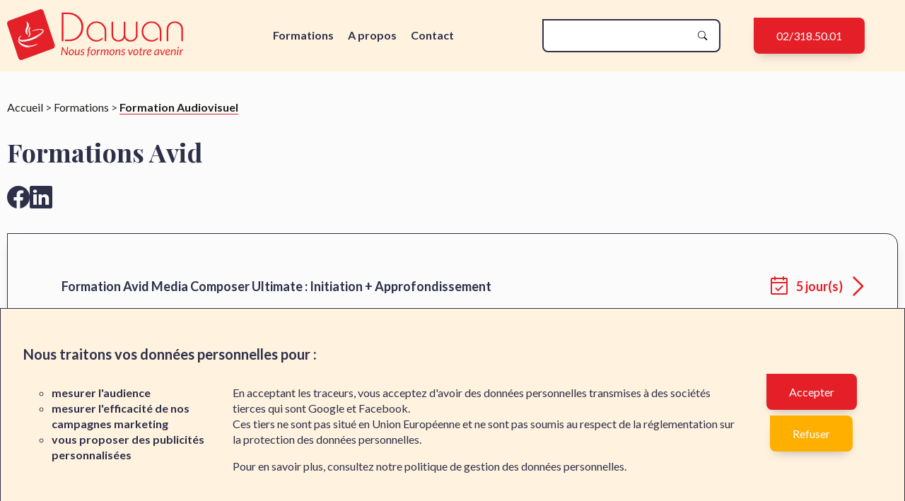

--- FILE ---
content_type: text/html; charset=UTF-8
request_url: https://www.dawan.be/formations/audiovisuel/avid
body_size: 16462
content:
<!DOCTYPE html>
<html lang="fr">
<head>
    <meta charset="UTF-8">
    <title>Formations Avid à distance, formations Avid en présentiel à Bordeaux, Lille, Lyon, Marseille, Montpellier, Nantes, Nice, Paris, Rennes, Strasbourg ou Toulouse - Dawan</title>
    <!-- Google Tag Manager -->
    <script>(function(w,d,s,l,i){w[l]=w[l]||[];w[l].push({'gtm.start':
                new Date().getTime(),event:'gtm.js'});var f=d.getElementsByTagName(s)[0],
            j=d.createElement(s),dl=l!='dataLayer'?'&l='+l:'';j.async=true;j.src=
            'https://www.googletagmanager.com/gtm.js?id='+i+dl;f.parentNode.insertBefore(j,f);
        })(window,document,'script','dataLayer','GTM-MZRQ4M7');</script>
    <!-- End Google Tag Manager -->
            
<link rel="stylesheet" href="/assets/styles/app-b9c3486ac2084925f2015bd718c7f2a3.css">
<script type="importmap">
{
    "imports": {
        "app": "/assets/app-565b2c4288cb2cc4a8aae0ad57d935ac.js",
        "/assets/styles/app.css": "data:application/javascript,",
        "/assets/js/_navigation-menu.js": "/assets/js/_navigation-menu-c882b676fc17dd3a28a6c68e99c99eb5.js",
        "/assets/js/_consent.js": "/assets/js/_consent-03623d96c44406f700b12447f14fcc2f.js",
        "/assets/js/_generic.js": "/assets/js/_generic-99aa06d3014798d86001c324468d497f.js",
        "/assets/js/video.js": "/assets/js/video-a71d8be31dff4cb866a2bf4f3c7ebdbe.js",
        "/assets/js/dater_filters.js": "/assets/js/dater_filters-c0e5e903a890d91017927fc95ac74303.js",
        "/assets/js/confirmed_session.js": "/assets/js/confirmed_session-1bd19ccac2d161e34e203afc45ce8120.js",
        "/assets/js/floating_button_action.js": "/assets/js/floating_button_action-9c0415494fa58a9d010ace0097ce5064.js",
        "lodash": "/assets/vendor/lodash/lodash.index-7d27a48c03b1147de7a7e3a1e4b27faf.js",
        "location_map": "/assets/location_map-d2b5d6cdb47bfaeeff68404abd64ab35.js",
        "estimate": "/assets/estimate-271ca381f529884a0efa18c4c72d86c7.js",
        "/assets/js/form/ModalFormSteps.js": "/assets/js/form/ModalFormSteps-5f03e1f7c93eb07bccaabbf72d10b174.js",
        "/assets/js/form/FormGroupSelect.js": "/assets/js/form/FormGroupSelect-73edb766388f8816c5112b4e92708a67.js",
        "tabs": "/assets/tabs-cf348b92013c03014409314fe98f4f62.js",
        "splide": "/assets/splide-c32e4511e7889cab9a29820251b2603c.js",
        "@splidejs/splide": "/assets/vendor/@splidejs/splide/splide.index-ebc112153036f33ce6f2bdb999a1ec1c.js",
        "@splidejs/splide/dist/css/splide.min.css": "data:application/javascript,document.head.appendChild%28Object.assign%28document.createElement%28%22link%22%29%2C%7Brel%3A%22stylesheet%22%2Chref%3A%22%2Fassets%2Fvendor%2F%40splidejs%2Fsplide%2Fdist%2Fcss%2Fsplide.min-b4f397da9d25da3d24838d767a4f57d9.css%22%7D%29%29",
        "leaflet": "/assets/vendor/leaflet/leaflet.index-63df962efa2291c98faecac6c65e0647.js",
        "leaflet/dist/leaflet.min.css": "data:application/javascript,document.head.appendChild%28Object.assign%28document.createElement%28%22link%22%29%2C%7Brel%3A%22stylesheet%22%2Chref%3A%22%2Fassets%2Fvendor%2Fleaflet%2Fdist%2Fleaflet.min-eca67356f10ad8812f66fd3ac8e63d08.css%22%7D%29%29",
        "leaflet-defaulticon-compatibility": "/assets/vendor/leaflet-defaulticon-compatibility/leaflet-defaulticon-compatibility.index-fef775cfdefe12366788f02ae43dbb4a.js",
        "leaflet-defaulticon-compatibility/dist/leaflet-defaulticon-compatibility.min.css": "data:application/javascript,document.head.appendChild%28Object.assign%28document.createElement%28%22link%22%29%2C%7Brel%3A%22stylesheet%22%2Chref%3A%22%2Fassets%2Fvendor%2Fleaflet-defaulticon-compatibility%2Fdist%2Fleaflet-defaulticon-compatibility.min-e679952e75f92dace534c36ff9ff8113.css%22%7D%29%29"
    }
}
</script>
<!-- ES Module Shims: Import maps polyfill for modules browsers without import maps support -->
<script async src="https://ga.jspm.io/npm:es-module-shims@1.10.0/dist/es-module-shims.js"></script>
<link rel="modulepreload" href="/assets/app-565b2c4288cb2cc4a8aae0ad57d935ac.js">
<link rel="modulepreload" href="/assets/js/_navigation-menu-c882b676fc17dd3a28a6c68e99c99eb5.js">
<link rel="modulepreload" href="/assets/js/_consent-03623d96c44406f700b12447f14fcc2f.js">
<link rel="modulepreload" href="/assets/js/_generic-99aa06d3014798d86001c324468d497f.js">
<link rel="modulepreload" href="/assets/js/video-a71d8be31dff4cb866a2bf4f3c7ebdbe.js">
<link rel="modulepreload" href="/assets/js/dater_filters-c0e5e903a890d91017927fc95ac74303.js">
<link rel="modulepreload" href="/assets/js/confirmed_session-1bd19ccac2d161e34e203afc45ce8120.js">
<link rel="modulepreload" href="/assets/js/floating_button_action-9c0415494fa58a9d010ace0097ce5064.js">
<link rel="modulepreload" href="/assets/vendor/lodash/lodash.index-7d27a48c03b1147de7a7e3a1e4b27faf.js">
<script type="module">import 'app';</script>                <script type="text/javascript" src="https://www.google.com/recaptcha/api.js"></script>
                <script>
        window.googleTagManager = 'GTM-MZRQ4M7';
    </script>

    <meta name="viewport" content="width=device-width, initial-scale=1">
    <meta name="description" property="og:description"
          content="Dawan anime des formations Avid à distance mais aussi en présentiel à Bordeaux, Lille, Lyon, Marseille, Montpellier, Nantes, Nice, Paris, Rennes, Strasbourg ou Toulouse.">
    <meta property="og:locale" content="fr_fr"/>
    <meta property="og:type" content="website"/>
    <meta property="og:title" content="Formations Avid à distance, formations Avid en présentiel à Bordeaux, Lille, Lyon, Marseille, Montpellier, Nantes, Nice, Paris, Rennes, Strasbourg ou Toulouse"/>
    <meta property="og:url" content="https://www.dawan.fr/"/>
    <meta property="article:publisher" content="https://www.facebook.com/DawanFrance"/>
    <meta property="og:image" content="/assets/images/logo-dawan-9d53226aeca7ee3e80897245589719e7.svg"/>
    <meta name="google-site-verification" content="-olg0LRj9MCJmN1-tMd8M7ULEyMgXOX2FSrG65xp9O4" />
    <link rel="canonical" href="https://www.dawan.fr/formations/audiovisuel/avid"/>
    <link rel="alternate" href="https://www.dawan.fr/formations/audiovisuel/avid" hreflang="fr-fr"/>
    <link rel="alternate" href="https://www.dawan.be/formations/audiovisuel/avid" hreflang="fr-be"/>
    <link rel="alternate" href="https://www.dawan.ch/formations/audiovisuel/avid" hreflang="fr-ch"/>
    </head>
<body id="top" role="document" itemscope itemtype="//schema.org/WebPage">

<a href="#contenu" class="v-hidden">Accéder au contenu de la page</a>
<a href="#footer" class="v-hidden">Accéder au pied de page  </a>

<!-- Google Tag Manager (noscript) -->
<noscript><iframe src="//www.googletagmanager.com/ns.html?id=GTM-MZRQ4M7"
        height="0" width="0" style="display:none;visibility:hidden"></iframe></noscript>
<!-- End Google Tag Manager (noscript) -->

    <div id="overlay"></div>
    
<header id="btm-menu">
    <input type="checkbox" id="burger-checkbox">
    <label class="burger-btn" for="burger-checkbox"></label>
    <div class="main-menu container">
        <a aria-label="redirection vers la page d'accueil" class="main-logo" href="/">
            <img src="/assets/images/logo-dawan-9d53226aeca7ee3e80897245589719e7.svg" alt="home"></a>
        <div class="right-menu ">
            <div class="wrap-menu">
                <nav class="header-menu">
                    <nav id="site-menu">
    <div class="mobile-overflow">
        <ul id="site-menu-nav">
            <!-- HOME -->
            <!-- TRAININGS -->
            <li class="site-menu--level-0 has-child "><!-- is-open -->
                <a href="#" title="Formations">Formations</a>
                <ul>
                    
                                            <li class="site-menu--level-1 has-child is-open">
                            <a href="#" title="Webmaster">Webmaster</a>
                            <ul>
                                                                    <li class="site-menu--level-2 has-child">
                                                                                <a href="/formations/sites-web" title="Sites Web">Sites Web</a>
                                        <ul>
                                                                                        <li class="site-menu--level-3">
                                                <a href="/formations/sites-web/premiers-pas-en-creation-de-sites-web" title="Création de sites Web">Création de sites Web</a>
                                            </li>
                                                                                        <li class="site-menu--level-3">
                                                <a href="/formations/sites-web/ux-ui-design" title="UX/UI Design">UX/UI Design</a>
                                            </li>
                                                                                        <li class="site-menu--level-3">
                                                <a href="/formations/sites-web/figma" title="Figma">Figma</a>
                                            </li>
                                                                                        <li class="site-menu--level-3">
                                                <a href="/formations/sites-web/html-css-javascript" title="HTML/CSS">HTML/CSS</a>
                                            </li>
                                                                                        <li class="site-menu--level-3">
                                                <a href="/formations/sites-web/javascript" title="Javascript">Javascript</a>
                                            </li>
                                                                                        <li class="site-menu--level-3">
                                                <a href="/formations/sites-web/accessibilite" title="Accessibilité">Accessibilité</a>
                                            </li>
                                                                                        <li class="site-menu--level-3">
                                                <a href="/formations/sites-web/chef-de-projet-web" title="Chef de Projet Web">Chef de Projet Web</a>
                                            </li>
                                                                                        <li class="site-menu--level-3">
                                                <a href="/formations/sites-web/react-js" title="React.js">React.js</a>
                                            </li>
                                                                                        <li class="site-menu--level-3">
                                                <a href="/formations/sites-web/vue-js" title="Vue.js">Vue.js</a>
                                            </li>
                                                                                        <li class="site-menu--level-3">
                                                <a href="/formations/sites-web/angular" title="Angular">Angular</a>
                                            </li>
                                                                                        <li class="site-menu--level-3">
                                                <a href="/formations/sites-web/node-js" title="Node.js">Node.js</a>
                                            </li>
                                                                                        <li class="site-menu--level-3">
                                                <a href="/formations/sites-web/mern-mean-meven-stacks" title="MERN, MEAN, MEVN Stacks">MERN, MEAN, MEVN Stacks</a>
                                            </li>
                                                                                        <li class="site-menu--level-3">
                                                <a href="/formations/sites-web/frameworks-javascript" title="Autres frameworks Javascript">Autres frameworks Javascript</a>
                                            </li>
                                                                                        <li class="site-menu--level-3">
                                                <a href="/formations/sites-web/webmaster-avance" title="Webmaster Avancé">Webmaster Avancé</a>
                                            </li>
                                                                                        <li class="site-menu--level-3">
                                                <a href="/formations/sites-web/webmaster-expert" title="Webmaster Expert">Webmaster Expert</a>
                                            </li>
                                                                                        <li class="site-menu--level-3">
                                                <a href="/formations/sites-web/dreamweaver" title="Dreamweaver">Dreamweaver</a>
                                            </li>
                                                                                        <li class="site-menu--level-3">
                                                <a href="/formations/sites-web/rich-internet-application" title="Autres cours">Autres cours</a>
                                            </li>
                                                                                        <li class="site-menu--level-3">
                                                <a href="/formations/sites-web/formation-ecoconception-web" title="Ecoconception web">Ecoconception web</a>
                                            </li>
                                                                                    </ul>
                                    </li>
                                                                    <li class="site-menu--level-2 has-child">
                                                                                <a href="/formations/e-marketing" title="Marketing Digital">Marketing Digital</a>
                                        <ul>
                                                                                        <li class="site-menu--level-3">
                                                <a href="/formations/e-marketing/cybermarketing" title="E-Marketing">E-Marketing</a>
                                            </li>
                                                                                        <li class="site-menu--level-3">
                                                <a href="/formations/e-marketing/google-ads" title="Google Ads">Google Ads</a>
                                            </li>
                                                                                        <li class="site-menu--level-3">
                                                <a href="/formations/e-marketing/reseaux-sociaux" title="Réseaux sociaux">Réseaux sociaux</a>
                                            </li>
                                                                                        <li class="site-menu--level-3">
                                                <a href="/formations/e-marketing/e-marketing-avance" title="E-Marketing Avancé">E-Marketing Avancé</a>
                                            </li>
                                                                                        <li class="site-menu--level-3">
                                                <a href="/formations/e-marketing/e-marketing-expert" title="E-Marketing Expert">E-Marketing Expert</a>
                                            </li>
                                                                                    </ul>
                                    </li>
                                                                    <li class="site-menu--level-2 has-child">
                                                                                <a href="/formations/php" title="PHP">PHP</a>
                                        <ul>
                                                                                        <li class="site-menu--level-3">
                                                <a href="/formations/php/presentation-de-php" title="PHP">PHP</a>
                                            </li>
                                                                                        <li class="site-menu--level-3">
                                                <a href="/formations/php/php-avance" title="PHP Avancé">PHP Avancé</a>
                                            </li>
                                                                                        <li class="site-menu--level-3">
                                                <a href="/formations/php/php-pour-les-experts" title="PHP Expert">PHP Expert</a>
                                            </li>
                                                                                        <li class="site-menu--level-3">
                                                <a href="/formations/php/symfony" title="Symfony">Symfony</a>
                                            </li>
                                                                                        <li class="site-menu--level-3">
                                                <a href="/formations/php/laravel" title="Laravel">Laravel</a>
                                            </li>
                                                                                        <li class="site-menu--level-3">
                                                <a href="/formations/php/zend" title="Zend">Zend</a>
                                            </li>
                                                                                        <li class="site-menu--level-3">
                                                <a href="/formations/php/autres-cours-php" title="Autres cours PHP">Autres cours PHP</a>
                                            </li>
                                                                                    </ul>
                                    </li>
                                                                    <li class="site-menu--level-2 has-child">
                                                                                <a href="/formations/opensource" title="OpenSource">OpenSource</a>
                                        <ul>
                                                                                        <li class="site-menu--level-3">
                                                <a href="/formations/opensource/blogs-php" title="Wordpress">Wordpress</a>
                                            </li>
                                                                                        <li class="site-menu--level-3">
                                                <a href="/formations/opensource/drupal" title="Drupal">Drupal</a>
                                            </li>
                                                                                        <li class="site-menu--level-3">
                                                <a href="/formations/opensource/e-commerce" title="E-Commerce">E-Commerce</a>
                                            </li>
                                                                                        <li class="site-menu--level-3">
                                                <a href="/formations/opensource/joomla" title="Joomla">Joomla</a>
                                            </li>
                                                                                        <li class="site-menu--level-3">
                                                <a href="/formations/opensource/spip" title="SPIP">SPIP</a>
                                            </li>
                                                                                        <li class="site-menu--level-3">
                                                <a href="/formations/opensource/autres-cms-php" title="Autres CMS PHP">Autres CMS PHP</a>
                                            </li>
                                                                                        <li class="site-menu--level-3">
                                                <a href="/formations/opensource/zope" title="Zope">Zope</a>
                                            </li>
                                                                                        <li class="site-menu--level-3">
                                                <a href="/formations/opensource/dg-server" title="DG-Server">DG-Server</a>
                                            </li>
                                                                                        <li class="site-menu--level-3">
                                                <a href="/formations/opensource/zimbra" title="Zimbra">Zimbra</a>
                                            </li>
                                                                                        <li class="site-menu--level-3">
                                                <a href="/formations/opensource/jalios" title="Jalios">Jalios</a>
                                            </li>
                                                                                    </ul>
                                    </li>
                                                            </ul>
                        </li>
                                            <li class="site-menu--level-1 has-child is-open">
                            <a href="#" title="Graphiste">Graphiste</a>
                            <ul>
                                                                    <li class="site-menu--level-2 has-child">
                                                                                <a href="/formations/pao" title="PAO">PAO</a>
                                        <ul>
                                                                                        <li class="site-menu--level-3">
                                                <a href="/formations/pao/premiers-pas-en-creation-graphique" title="Premiers pas en création graphique">Premiers pas en création graphique</a>
                                            </li>
                                                                                        <li class="site-menu--level-3">
                                                <a href="/formations/pao/photoshop" title="Photoshop">Photoshop</a>
                                            </li>
                                                                                        <li class="site-menu--level-3">
                                                <a href="/formations/pao/illustrator" title="Illustrator">Illustrator</a>
                                            </li>
                                                                                        <li class="site-menu--level-3">
                                                <a href="/formations/pao/indesign" title="InDesign">InDesign</a>
                                            </li>
                                                                                        <li class="site-menu--level-3">
                                                <a href="/formations/pao/digital-publishing" title="Digital Publishing">Digital Publishing</a>
                                            </li>
                                                                                        <li class="site-menu--level-3">
                                                <a href="/formations/pao/affinity-suite-pao" title="Affinity">Affinity</a>
                                            </li>
                                                                                        <li class="site-menu--level-3">
                                                <a href="/formations/pao/the-gimp" title="Gimp">Gimp</a>
                                            </li>
                                                                                        <li class="site-menu--level-3">
                                                <a href="/formations/pao/canva" title="Canva">Canva</a>
                                            </li>
                                                                                        <li class="site-menu--level-3">
                                                <a href="/formations/pao/inkscape" title="Inkscape">Inkscape</a>
                                            </li>
                                                                                        <li class="site-menu--level-3">
                                                <a href="/formations/pao/scribus" title="Scribus">Scribus</a>
                                            </li>
                                                                                        <li class="site-menu--level-3">
                                                <a href="/formations/pao/latex" title="LaTeX">LaTeX</a>
                                            </li>
                                                                                        <li class="site-menu--level-3">
                                                <a href="/formations/pao/creation-graphique" title="Création graphique">Création graphique</a>
                                            </li>
                                                                                        <li class="site-menu--level-3">
                                                <a href="/formations/pao/quark-xpress" title="Quark Xpress">Quark Xpress</a>
                                            </li>
                                                                                    </ul>
                                    </li>
                                                                    <li class="site-menu--level-2 has-child">
                                                                                <a href="/formations/cao-dao-3d" title="CAO, DAO, 3D">CAO, DAO, 3D</a>
                                        <ul>
                                                                                        <li class="site-menu--level-3">
                                                <a href="/formations/cao-dao-3d/fondamentaux-du-dessin-industriel" title="Fondamentaux du dessin">Fondamentaux du dessin</a>
                                            </li>
                                                                                        <li class="site-menu--level-3">
                                                <a href="/formations/cao-dao-3d/autocad" title="AutoCAD">AutoCAD</a>
                                            </li>
                                                                                        <li class="site-menu--level-3">
                                                <a href="/formations/cao-dao-3d/revit" title="Revit">Revit</a>
                                            </li>
                                                                                        <li class="site-menu--level-3">
                                                <a href="/formations/cao-dao-3d/solidworks" title="Solidworks">Solidworks</a>
                                            </li>
                                                                                        <li class="site-menu--level-3">
                                                <a href="/formations/cao-dao-3d/catia" title="Catia">Catia</a>
                                            </li>
                                                                                        <li class="site-menu--level-3">
                                                <a href="/formations/cao-dao-3d/zwcad" title="ZWCAD">ZWCAD</a>
                                            </li>
                                                                                        <li class="site-menu--level-3">
                                                <a href="/formations/cao-dao-3d/draftsight" title="Draftsight">Draftsight</a>
                                            </li>
                                                                                        <li class="site-menu--level-3">
                                                <a href="/formations/cao-dao-3d/inventor" title="Inventor Pro et Fusion">Inventor Pro et Fusion</a>
                                            </li>
                                                                                        <li class="site-menu--level-3">
                                                <a href="/formations/cao-dao-3d/creo" title="Creo">Creo</a>
                                            </li>
                                                                                        <li class="site-menu--level-3">
                                                <a href="/formations/cao-dao-3d/blender" title="Blender">Blender</a>
                                            </li>
                                                                                        <li class="site-menu--level-3">
                                                <a href="/formations/cao-dao-3d/sketchup" title="Sketchup Pro">Sketchup Pro</a>
                                            </li>
                                                                                        <li class="site-menu--level-3">
                                                <a href="/formations/cao-dao-3d/cinema4d" title="Cinema 4D">Cinema 4D</a>
                                            </li>
                                                                                        <li class="site-menu--level-3">
                                                <a href="/formations/cao-dao-3d/3dsmax-maya" title="3DSMAX / Maya">3DSMAX / Maya</a>
                                            </li>
                                                                                        <li class="site-menu--level-3">
                                                <a href="/formations/cao-dao-3d/unity" title="Unity">Unity</a>
                                            </li>
                                                                                        <li class="site-menu--level-3">
                                                <a href="/formations/cao-dao-3d/rhinoceros" title="Rhinoceros">Rhinoceros</a>
                                            </li>
                                                                                        <li class="site-menu--level-3">
                                                <a href="/formations/cao-dao-3d/ZBrush" title="ZBrush">ZBrush</a>
                                            </li>
                                                                                        <li class="site-menu--level-3">
                                                <a href="/formations/cao-dao-3d/Substance-Painter" title="Substance Painter">Substance Painter</a>
                                            </li>
                                                                                        <li class="site-menu--level-3">
                                                <a href="/formations/cao-dao-3d/formation-qgis" title="Qgis">Qgis</a>
                                            </li>
                                                                                        <li class="site-menu--level-3">
                                                <a href="/formations/cao-dao-3d/impression-3d" title="Impression 3D">Impression 3D</a>
                                            </li>
                                                                                        <li class="site-menu--level-3">
                                                <a href="/formations/cao-dao-3d/cartographie" title="Cartographie">Cartographie</a>
                                            </li>
                                                                                        <li class="site-menu--level-3">
                                                <a href="/formations/cao-dao-3d/artlantis" title="Artlantis">Artlantis</a>
                                            </li>
                                                                                        <li class="site-menu--level-3">
                                                <a href="/formations/cao-dao-3d/archicad" title="Archicad">Archicad</a>
                                            </li>
                                                                                        <li class="site-menu--level-3">
                                                <a href="/formations/cao-dao-3d/autres-logiciels-cao-dao-3d" title="Autres logiciels CAO/DAO/3D">Autres logiciels CAO/DAO/3D</a>
                                            </li>
                                                                                        <li class="site-menu--level-3">
                                                <a href="/formations/cao-dao-3d/moteurs-de-rendu" title="Moteurs de rendu">Moteurs de rendu</a>
                                            </li>
                                                                                    </ul>
                                    </li>
                                                                    <li class="site-menu--level-2 has-child">
                                                                                <a href="/formations/audiovisuel" title="Audiovisuel">Audiovisuel</a>
                                        <ul>
                                                                                        <li class="site-menu--level-3">
                                                <a href="/formations/audiovisuel/fondamentaux" title="Vidéos / Photos">Vidéos / Photos</a>
                                            </li>
                                                                                        <li class="site-menu--level-3">
                                                <a href="/formations/audiovisuel/premiere-pro" title="Premiere Pro">Premiere Pro</a>
                                            </li>
                                                                                        <li class="site-menu--level-3">
                                                <a href="/formations/audiovisuel/after-effects" title="After Effects">After Effects</a>
                                            </li>
                                                                                        <li class="site-menu--level-3">
                                                <a href="/formations/audiovisuel/autres-logiciels-audiovisuel" title="Autres logiciels d&#039;audiovisuel">Autres logiciels d&#039;audiovisuel</a>
                                            </li>
                                                                                        <li class="site-menu--level-3">
                                                <a href="/formations/audiovisuel/avid" title="Avid">Avid</a>
                                            </li>
                                                                                        <li class="site-menu--level-3">
                                                <a href="/formations/audiovisuel/final-cut-pro" title="Final Cut Pro">Final Cut Pro</a>
                                            </li>
                                                                                        <li class="site-menu--level-3">
                                                <a href="/formations/audiovisuel/davinci" title="DaVinci">DaVinci</a>
                                            </li>
                                                                                        <li class="site-menu--level-3">
                                                <a href="/formations/audiovisuel/mao-traitement-son" title="MAO et traitement du son">MAO et traitement du son</a>
                                            </li>
                                                                                    </ul>
                                    </li>
                                                            </ul>
                        </li>
                                            <li class="site-menu--level-1 has-child is-open">
                            <a href="#" title="Administrateur">Administrateur</a>
                            <ul>
                                                                    <li class="site-menu--level-2 has-child">
                                                                                <a href="/formations/linux" title="Linux">Linux</a>
                                        <ul>
                                                                                        <li class="site-menu--level-3">
                                                <a href="/formations/linux/linux" title="Linux">Linux</a>
                                            </li>
                                                                                        <li class="site-menu--level-3">
                                                <a href="/formations/linux/linux-certifications-lpi-c1" title="Linux LPI C1">Linux LPI C1</a>
                                            </li>
                                                                                        <li class="site-menu--level-3">
                                                <a href="/formations/linux/linux-certifications-lpi" title="Linux LPI C2">Linux LPI C2</a>
                                            </li>
                                                                                        <li class="site-menu--level-3">
                                                <a href="/formations/linux/linux-administration-avance" title="Linux Avancé">Linux Avancé</a>
                                            </li>
                                                                                        <li class="site-menu--level-3">
                                                <a href="/formations/linux/les-essentiels-linux" title="Linux : autres cours">Linux : autres cours</a>
                                            </li>
                                                                                        <li class="site-menu--level-3">
                                                <a href="/formations/linux/apache" title="Apache">Apache</a>
                                            </li>
                                                                                        <li class="site-menu--level-3">
                                                <a href="/formations/linux/linux-pour-les-experts" title="Linux Expert">Linux Expert</a>
                                            </li>
                                                                                        <li class="site-menu--level-3">
                                                <a href="/formations/linux/linux-distributions-specifiques" title="Linux : Distributions spécifiques">Linux : Distributions spécifiques</a>
                                            </li>
                                                                                    </ul>
                                    </li>
                                                                    <li class="site-menu--level-2 has-child">
                                                                                <a href="/formations/windows-server" title="Windows">Windows</a>
                                        <ul>
                                                                                        <li class="site-menu--level-3">
                                                <a href="/formations/windows-server/reseaux-windows" title="Réseaux Windows">Réseaux Windows</a>
                                            </li>
                                                                                        <li class="site-menu--level-3">
                                                <a href="/formations/windows-server/microsoft-windows-server" title="Windows Server">Windows Server</a>
                                            </li>
                                                                                        <li class="site-menu--level-3">
                                                <a href="/formations/windows-server/powershell" title="Powershell">Powershell</a>
                                            </li>
                                                                                        <li class="site-menu--level-3">
                                                <a href="/formations/windows-server/administration-systeme-intermediaire" title="Active Directory, GPO, RDS">Active Directory, GPO, RDS</a>
                                            </li>
                                                                                        <li class="site-menu--level-3">
                                                <a href="/formations/windows-server/administration-systeme-avancee" title="Administration avancée">Administration avancée</a>
                                            </li>
                                                                                        <li class="site-menu--level-3">
                                                <a href="/formations/windows-server/cours-officiels-windows-server" title="Cours officiels">Cours officiels</a>
                                            </li>
                                                                                        <li class="site-menu--level-3">
                                                <a href="/formations/windows-server/exchange" title="Exchange">Exchange</a>
                                            </li>
                                                                                        <li class="site-menu--level-3">
                                                <a href="/formations/windows-server/autres-cours-windows" title="Autres cours Windows">Autres cours Windows</a>
                                            </li>
                                                                                        <li class="site-menu--level-3">
                                                <a href="/formations/windows-server/sharepoint" title="Sharepoint">Sharepoint</a>
                                            </li>
                                                                                        <li class="site-menu--level-3">
                                                <a href="/formations/windows-server/lync-server" title="Lync Server">Lync Server</a>
                                            </li>
                                                                                        <li class="site-menu--level-3">
                                                <a href="/formations/windows-server/anciennes-versions" title="Anciennes versions">Anciennes versions</a>
                                            </li>
                                                                                    </ul>
                                    </li>
                                                                    <li class="site-menu--level-2 has-child">
                                                                                <a href="/formations/reseaux" title="Réseaux">Réseaux</a>
                                        <ul>
                                                                                        <li class="site-menu--level-3">
                                                <a href="/formations/reseaux/reseaux" title="Réseaux">Réseaux</a>
                                            </li>
                                                                                        <li class="site-menu--level-3">
                                                <a href="/formations/reseaux/reseaux-fabric" title="Réseaux Fabric">Réseaux Fabric</a>
                                            </li>
                                                                                        <li class="site-menu--level-3">
                                                <a href="/formations/reseaux/nagios" title="Supervision : Graylog, Nagios, Prometheus, ...">Supervision : Graylog, Nagios, Prometheus, ...</a>
                                            </li>
                                                                                        <li class="site-menu--level-3">
                                                <a href="/formations/reseaux/deploiement" title="Déploiement">Déploiement</a>
                                            </li>
                                                                                        <li class="site-menu--level-3">
                                                <a href="/formations/reseaux/solutions-de-sauvegarde" title="Solutions de sauvegarde">Solutions de sauvegarde</a>
                                            </li>
                                                                                        <li class="site-menu--level-3">
                                                <a href="/formations/reseaux/cisco" title="Cisco">Cisco</a>
                                            </li>
                                                                                        <li class="site-menu--level-3">
                                                <a href="/formations/reseaux/formation-stormshield" title="Stormshield">Stormshield</a>
                                            </li>
                                                                                    </ul>
                                    </li>
                                                                    <li class="site-menu--level-2 has-child">
                                                                                <a href="/formations/cybersecurite" title="Cybersécurité">Cybersécurité</a>
                                        <ul>
                                                                                        <li class="site-menu--level-3">
                                                <a href="/formations/cybersecurite/securite-reseaux" title="Cybersécurité Fondamentaux">Cybersécurité Fondamentaux</a>
                                            </li>
                                                                                        <li class="site-menu--level-3">
                                                <a href="/formations/cybersecurite/hacking-et-securite" title="Hacking et sécurité">Hacking et sécurité</a>
                                            </li>
                                                                                        <li class="site-menu--level-3">
                                                <a href="/formations/cybersecurite/cybersecurite-avance" title="Cybersécurité Avancée">Cybersécurité Avancée</a>
                                            </li>
                                                                                        <li class="site-menu--level-3">
                                                <a href="/formations/cybersecurite/reglementations-sectorielles" title="Règlementations sectorielles">Règlementations sectorielles</a>
                                            </li>
                                                                                        <li class="site-menu--level-3">
                                                <a href="/formations/cybersecurite/cybersecurite-avance-normes-risques-et-operations" title="Cybersécurité : Normes, risques et opérations">Cybersécurité : Normes, risques et opérations</a>
                                            </li>
                                                                                        <li class="site-menu--level-3">
                                                <a href="/formations/cybersecurite/cybersecurite-avance-cloud-devsecops" title="Cybersécurité : Cloud &amp; DevSecOps">Cybersécurité : Cloud &amp; DevSecOps</a>
                                            </li>
                                                                                        <li class="site-menu--level-3">
                                                <a href="/formations/cybersecurite/checkpoint" title="CheckPoint">CheckPoint</a>
                                            </li>
                                                                                    </ul>
                                    </li>
                                                                    <li class="site-menu--level-2 has-child">
                                                                                <a href="/formations/bases-de-donnees" title="Bases de données">Bases de données</a>
                                        <ul>
                                                                                        <li class="site-menu--level-3">
                                                <a href="/formations/bases-de-donnees/fondamentaux" title="SQL">SQL</a>
                                            </li>
                                                                                        <li class="site-menu--level-3">
                                                <a href="/formations/bases-de-donnees/access" title="Access">Access</a>
                                            </li>
                                                                                        <li class="site-menu--level-3">
                                                <a href="/formations/bases-de-donnees/oracle" title="Oracle">Oracle</a>
                                            </li>
                                                                                        <li class="site-menu--level-3">
                                                <a href="/formations/bases-de-donnees/mysql-maria-db" title="MySQL/MariaDB">MySQL/MariaDB</a>
                                            </li>
                                                                                        <li class="site-menu--level-3">
                                                <a href="/formations/bases-de-donnees/bdd-postgresql" title="PostgreSQL">PostgreSQL</a>
                                            </li>
                                                                                        <li class="site-menu--level-3">
                                                <a href="/formations/bases-de-donnees/ms-sql-server" title="MS SQL Server">MS SQL Server</a>
                                            </li>
                                                                                        <li class="site-menu--level-3">
                                                <a href="/formations/bases-de-donnees/ibm-db2" title="IBM DB2">IBM DB2</a>
                                            </li>
                                                                                        <li class="site-menu--level-3">
                                                <a href="/formations/bases-de-donnees/ibm-informix" title="IBM Informix">IBM Informix</a>
                                            </li>
                                                                                        <li class="site-menu--level-3">
                                                <a href="/formations/bases-de-donnees/no-sql" title="NoSQL">NoSQL</a>
                                            </li>
                                                                                    </ul>
                                    </li>
                                                                    <li class="site-menu--level-2 has-child">
                                                                                <a href="/formations/devops" title="DevOps">DevOps</a>
                                        <ul>
                                                                                        <li class="site-menu--level-3">
                                                <a href="/formations/devops/premiers-pas-avec-devops" title="DevOps">DevOps</a>
                                            </li>
                                                                                        <li class="site-menu--level-3">
                                                <a href="/formations/devops/certifications-devops" title="Certifications DevOps Institute">Certifications DevOps Institute</a>
                                            </li>
                                                                                        <li class="site-menu--level-3">
                                                <a href="/formations/devops/ansible" title="Ansible">Ansible</a>
                                            </li>
                                                                                        <li class="site-menu--level-3">
                                                <a href="/formations/devops/puppet" title="Puppet">Puppet</a>
                                            </li>
                                                                                        <li class="site-menu--level-3">
                                                <a href="/formations/devops/saltstack" title="SaltStack">SaltStack</a>
                                            </li>
                                                                                        <li class="site-menu--level-3">
                                                <a href="/formations/devops/autres-cours-devops" title="Usine Logicielle">Usine Logicielle</a>
                                            </li>
                                                                                    </ul>
                                    </li>
                                                                    <li class="site-menu--level-2 has-child">
                                                                                <a href="/formations/virtualisation" title="Outils de Virtualisation">Outils de Virtualisation</a>
                                        <ul>
                                                                                        <li class="site-menu--level-3">
                                                <a href="/formations/virtualisation/autres" title="Virtualisation">Virtualisation</a>
                                            </li>
                                                                                        <li class="site-menu--level-3">
                                                <a href="/formations/virtualisation/open-source" title="Proxmox, Xen">Proxmox, Xen</a>
                                            </li>
                                                                                        <li class="site-menu--level-3">
                                                <a href="/formations/virtualisation/conteneur,-orchestrateur-et-workflow" title="Conteneurs et Orchestrateurs">Conteneurs et Orchestrateurs</a>
                                            </li>
                                                                                        <li class="site-menu--level-3">
                                                <a href="/formations/virtualisation/docker" title="Docker">Docker</a>
                                            </li>
                                                                                        <li class="site-menu--level-3">
                                                <a href="/formations/virtualisation/kubernetes" title="Kubernetes">Kubernetes</a>
                                            </li>
                                                                                        <li class="site-menu--level-3">
                                                <a href="/formations/virtualisation/microsoft" title="Microsoft HyperV / SCVMM">Microsoft HyperV / SCVMM</a>
                                            </li>
                                                                                        <li class="site-menu--level-3">
                                                <a href="/formations/virtualisation/vmware-7" title="VMware 7">VMware 7</a>
                                            </li>
                                                                                        <li class="site-menu--level-3">
                                                <a href="/formations/virtualisation/vmware-8" title="VMware 8">VMware 8</a>
                                            </li>
                                                                                        <li class="site-menu--level-3">
                                                <a href="/formations/virtualisation/vmware" title="VMware : autres cours">VMware : autres cours</a>
                                            </li>
                                                                                        <li class="site-menu--level-3">
                                                <a href="/formations/virtualisation/citrix" title="Citrix">Citrix</a>
                                            </li>
                                                                                    </ul>
                                    </li>
                                                                    <li class="site-menu--level-2 has-child">
                                                                                <a href="/formations/cloud-computing" title="Cloud Computing">Cloud Computing</a>
                                        <ul>
                                                                                        <li class="site-menu--level-3">
                                                <a href="/formations/cloud-computing/cloud-fondamentaux" title="Fondamentaux du Cloud Computing">Fondamentaux du Cloud Computing</a>
                                            </li>
                                                                                        <li class="site-menu--level-3">
                                                <a href="/formations/cloud-computing/cloud-amazon" title="Amazon Web Services (AWS)">Amazon Web Services (AWS)</a>
                                            </li>
                                                                                        <li class="site-menu--level-3">
                                                <a href="/formations/cloud-computing/cloud-google" title="Google Cloud Platform (GCP)">Google Cloud Platform (GCP)</a>
                                            </li>
                                                                                        <li class="site-menu--level-3">
                                                <a href="/formations/cloud-computing/cloud-microsoft" title="Microsoft Azure">Microsoft Azure</a>
                                            </li>
                                                                                        <li class="site-menu--level-3">
                                                <a href="/formations/cloud-computing/microsoft-365-Administration" title="365 Administration">365 Administration</a>
                                            </li>
                                                                                        <li class="site-menu--level-3">
                                                <a href="/formations/cloud-computing/formation-nutanix" title="Nutanix">Nutanix</a>
                                            </li>
                                                                                        <li class="site-menu--level-3">
                                                <a href="/formations/cloud-computing/cloud-vmware" title="VMware">VMware</a>
                                            </li>
                                                                                        <li class="site-menu--level-3">
                                                <a href="/formations/cloud-computing/cloud-open" title="OpenStack et OpenNebula">OpenStack et OpenNebula</a>
                                            </li>
                                                                                        <li class="site-menu--level-3">
                                                <a href="/formations/cloud-computing/nextcloud" title="Nextcloud">Nextcloud</a>
                                            </li>
                                                                                    </ul>
                                    </li>
                                                            </ul>
                        </li>
                                            <li class="site-menu--level-1 has-child is-open">
                            <a href="#" title="Développeur">Développeur</a>
                            <ul>
                                                                    <li class="site-menu--level-2 has-child">
                                                                                <a href="/formations/php" title="PHP">PHP</a>
                                        <ul>
                                                                                        <li class="site-menu--level-3">
                                                <a href="/formations/php/presentation-de-php" title="PHP">PHP</a>
                                            </li>
                                                                                        <li class="site-menu--level-3">
                                                <a href="/formations/php/php-avance" title="PHP Avancé">PHP Avancé</a>
                                            </li>
                                                                                        <li class="site-menu--level-3">
                                                <a href="/formations/php/php-pour-les-experts" title="PHP Expert">PHP Expert</a>
                                            </li>
                                                                                        <li class="site-menu--level-3">
                                                <a href="/formations/php/symfony" title="Symfony">Symfony</a>
                                            </li>
                                                                                        <li class="site-menu--level-3">
                                                <a href="/formations/php/laravel" title="Laravel">Laravel</a>
                                            </li>
                                                                                        <li class="site-menu--level-3">
                                                <a href="/formations/php/zend" title="Zend">Zend</a>
                                            </li>
                                                                                        <li class="site-menu--level-3">
                                                <a href="/formations/php/autres-cours-php" title="Autres cours PHP">Autres cours PHP</a>
                                            </li>
                                                                                    </ul>
                                    </li>
                                                                    <li class="site-menu--level-2 has-child">
                                                                                <a href="/formations/jee" title="Java SE / Java EE">Java SE / Java EE</a>
                                        <ul>
                                                                                        <li class="site-menu--level-3">
                                                <a href="/formations/jee/java" title="Java">Java</a>
                                            </li>
                                                                                        <li class="site-menu--level-3">
                                                <a href="/formations/jee/java-avance" title="Java Avancé">Java Avancé</a>
                                            </li>
                                                                                        <li class="site-menu--level-3">
                                                <a href="/formations/jee/jee-spring" title="Spring">Spring</a>
                                            </li>
                                                                                        <li class="site-menu--level-3">
                                                <a href="/formations/jee/jee-persistance" title="Java : Persistance des données">Java : Persistance des données</a>
                                            </li>
                                                                                        <li class="site-menu--level-3">
                                                <a href="/formations/jee/jee-services-web" title="Java : Services web">Java : Services web</a>
                                            </li>
                                                                                        <li class="site-menu--level-3">
                                                <a href="/formations/jee/jee-tests" title="Java : Tests">Java : Tests</a>
                                            </li>
                                                                                        <li class="site-menu--level-3">
                                                <a href="/formations/jee/java-outils-build" title="Java : Outils de build">Java : Outils de build</a>
                                            </li>
                                                                                        <li class="site-menu--level-3">
                                                <a href="/formations/jee/jee,-applications-riches" title="Java : Applications Riches">Java : Applications Riches</a>
                                            </li>
                                                                                        <li class="site-menu--level-3">
                                                <a href="/formations/jee/jee" title="Java : Composants web">Java : Composants web</a>
                                            </li>
                                                                                        <li class="site-menu--level-3">
                                                <a href="/formations/jee/jee,-les-outils-open-source" title="Java : Frameworks web">Java : Frameworks web</a>
                                            </li>
                                                                                        <li class="site-menu--level-3">
                                                <a href="/formations/jee/administration-jee" title="Administration Java EE">Administration Java EE</a>
                                            </li>
                                                                                        <li class="site-menu--level-3">
                                                <a href="/formations/jee/autres-cours-jee" title="Autres cours Java">Autres cours Java</a>
                                            </li>
                                                                                        <li class="site-menu--level-3">
                                                <a href="/formations/jee/jee-ide" title="Java : Environnements de développement">Java : Environnements de développement</a>
                                            </li>
                                                                                        <li class="site-menu--level-3">
                                                <a href="/formations/jee/java-jee-reporting" title="Java : Reporting">Java : Reporting</a>
                                            </li>
                                                                                        <li class="site-menu--level-3">
                                                <a href="/formations/jee/cms-portails" title="CMS - Portails">CMS - Portails</a>
                                            </li>
                                                                                        <li class="site-menu--level-3">
                                                <a href="/formations/jee/certifications-java-jee" title="Certifications Java">Certifications Java</a>
                                            </li>
                                                                                    </ul>
                                    </li>
                                                                    <li class="site-menu--level-2 has-child">
                                                                                <a href="/formations/-.net" title=".NET">.NET</a>
                                        <ul>
                                                                                        <li class="site-menu--level-3">
                                                <a href="/formations/-.net/c-avec-visual-studio" title="C#">C#</a>
                                            </li>
                                                                                        <li class="site-menu--level-3">
                                                <a href="/formations/-.net/visual-basic" title="Visual Basic">Visual Basic</a>
                                            </li>
                                                                                        <li class="site-menu--level-3">
                                                <a href="/formations/-.net/creation-d-applications-.net" title="Création d’applications .NET">Création d’applications .NET</a>
                                            </li>
                                                                                        <li class="site-menu--level-3">
                                                <a href="/formations/-.net/asp.net" title="ASP.NET">ASP.NET</a>
                                            </li>
                                                                                        <li class="site-menu--level-3">
                                                <a href="/formations/-.net/sharepoint" title="Sharepoint">Sharepoint</a>
                                            </li>
                                                                                        <li class="site-menu--level-3">
                                                <a href="/formations/-.net/-.net-avance" title=".NET avancé">.NET avancé</a>
                                            </li>
                                                                                    </ul>
                                    </li>
                                                                    <li class="site-menu--level-2 has-child">
                                                                                <a href="/formations/python" title="Python">Python</a>
                                        <ul>
                                                                                        <li class="site-menu--level-3">
                                                <a href="/formations/python/python-debutants" title="Python">Python</a>
                                            </li>
                                                                                        <li class="site-menu--level-3">
                                                <a href="/formations/python/python-avance" title="Python Avancé">Python Avancé</a>
                                            </li>
                                                                                        <li class="site-menu--level-3">
                                                <a href="/formations/python/django" title="Django">Django</a>
                                            </li>
                                                                                        <li class="site-menu--level-3">
                                                <a href="/formations/python/python-autres" title="Python : autres cours">Python : autres cours</a>
                                            </li>
                                                                                    </ul>
                                    </li>
                                                                    <li class="site-menu--level-2 has-child">
                                                                                <a href="/formations/developpement-mobile" title="Développement Mobile">Développement Mobile</a>
                                        <ul>
                                                                                        <li class="site-menu--level-3">
                                                <a href="/formations/developpement-mobile/android" title="Android">Android</a>
                                            </li>
                                                                                        <li class="site-menu--level-3">
                                                <a href="/formations/developpement-mobile/formation-kotlin" title="Kotlin">Kotlin</a>
                                            </li>
                                                                                        <li class="site-menu--level-3">
                                                <a href="/formations/developpement-mobile/formation-flutter" title="Flutter">Flutter</a>
                                            </li>
                                                                                        <li class="site-menu--level-3">
                                                <a href="/formations/developpement-mobile/frameworks-net" title=".NET pour applications mobiles">.NET pour applications mobiles</a>
                                            </li>
                                                                                        <li class="site-menu--level-3">
                                                <a href="/formations/developpement-mobile/frameworks-web-mobile" title="Frameworks Web Mobile">Frameworks Web Mobile</a>
                                            </li>
                                                                                        <li class="site-menu--level-3">
                                                <a href="/formations/developpement-mobile/iphone" title="iPhone et Swift">iPhone et Swift</a>
                                            </li>
                                                                                        <li class="site-menu--level-3">
                                                <a href="/formations/developpement-mobile/windows-mobile" title="Windows Mobile">Windows Mobile</a>
                                            </li>
                                                                                    </ul>
                                    </li>
                                                                    <li class="site-menu--level-2 has-child">
                                                                                <a href="/formations/no-code-low-code" title="No Code / Low Code">No Code / Low Code</a>
                                        <ul>
                                                                                        <li class="site-menu--level-3">
                                                <a href="/formations/no-code-low-code/no-code-low-code" title="No Code / Low Code fondamentaux">No Code / Low Code fondamentaux</a>
                                            </li>
                                                                                        <li class="site-menu--level-3">
                                                <a href="/formations/no-code-low-code/bubble" title="Bubble">Bubble</a>
                                            </li>
                                                                                        <li class="site-menu--level-3">
                                                <a href="/formations/no-code-low-code/n8n" title="n8n">n8n</a>
                                            </li>
                                                                                        <li class="site-menu--level-3">
                                                <a href="/formations/no-code-low-code/webflow" title="Webflow">Webflow</a>
                                            </li>
                                                                                        <li class="site-menu--level-3">
                                                <a href="/formations/no-code-low-code/power-platform" title="Power Platform">Power Platform</a>
                                            </li>
                                                                                    </ul>
                                    </li>
                                                                    <li class="site-menu--level-2 has-child">
                                                                                <a href="/formations/genie-logiciel" title="Génie Logiciel">Génie Logiciel</a>
                                        <ul>
                                                                                        <li class="site-menu--level-3">
                                                <a href="/formations/genie-logiciel/uml" title="UML">UML</a>
                                            </li>
                                                                                        <li class="site-menu--level-3">
                                                <a href="/formations/genie-logiciel/analyse-et-modelisation" title="Analyse et modélisation">Analyse et modélisation</a>
                                            </li>
                                                                                    </ul>
                                    </li>
                                                                    <li class="site-menu--level-2 has-child">
                                                                                <a href="/formations/programmation" title="Programmation">Programmation</a>
                                        <ul>
                                                                                        <li class="site-menu--level-3">
                                                <a href="/formations/programmation/les-essentiels" title="Bien démarrer en programmation">Bien démarrer en programmation</a>
                                            </li>
                                                                                        <li class="site-menu--level-3">
                                                <a href="/formations/programmation/xml" title="XML">XML</a>
                                            </li>
                                                                                        <li class="site-menu--level-3">
                                                <a href="/formations/programmation/c" title="C/C++">C/C++</a>
                                            </li>
                                                                                        <li class="site-menu--level-3">
                                                <a href="/formations/programmation/microcontroleurs" title="Microcontroleurs">Microcontroleurs</a>
                                            </li>
                                                                                        <li class="site-menu--level-3">
                                                <a href="/formations/programmation/cobol" title="COBOL">COBOL</a>
                                            </li>
                                                                                        <li class="site-menu--level-3">
                                                <a href="/formations/programmation/delphi" title="Delphi">Delphi</a>
                                            </li>
                                                                                        <li class="site-menu--level-3">
                                                <a href="/formations/programmation/ruby-on-rails" title="Ruby">Ruby</a>
                                            </li>
                                                                                        <li class="site-menu--level-3">
                                                <a href="/formations/programmation/autres-langages" title="Autres langages">Autres langages</a>
                                            </li>
                                                                                        <li class="site-menu--level-3">
                                                <a href="/formations/programmation/windev" title="WinDev">WinDev</a>
                                            </li>
                                                                                        <li class="site-menu--level-3">
                                                <a href="/formations/programmation/programmation-fonctionnelle" title="Programmation fonctionnelle et logique">Programmation fonctionnelle et logique</a>
                                            </li>
                                                                                        <li class="site-menu--level-3">
                                                <a href="/formations/programmation/packaging-d-applications" title="Packaging d’applications">Packaging d’applications</a>
                                            </li>
                                                                                        <li class="site-menu--level-3">
                                                <a href="/formations/programmation/langage-r" title="Langage R">Langage R</a>
                                            </li>
                                                                                    </ul>
                                    </li>
                                                                    <li class="site-menu--level-2 has-child">
                                                                                <a href="/formations/tests-applications" title="Tests">Tests</a>
                                        <ul>
                                                                                        <li class="site-menu--level-3">
                                                <a href="/formations/tests-applications/tests" title="Tests">Tests</a>
                                            </li>
                                                                                        <li class="site-menu--level-3">
                                                <a href="/formations/tests-applications/tests-ihm" title="Tests d&#039;IHM">Tests d&#039;IHM</a>
                                            </li>
                                                                                        <li class="site-menu--level-3">
                                                <a href="/formations/tests-applications/tests-istqb" title="Tests ISTQB">Tests ISTQB</a>
                                            </li>
                                                                                        <li class="site-menu--level-3">
                                                <a href="/formations/tests-applications/tests-referentiels" title="Tests - Référentiels">Tests - Référentiels</a>
                                            </li>
                                                                                    </ul>
                                    </li>
                                                            </ul>
                        </li>
                                            <li class="site-menu--level-1 has-child is-open">
                            <a href="#" title="Cadre">Cadre</a>
                            <ul>
                                                                    <li class="site-menu--level-2 has-child">
                                                                                <a href="/formations/gestion-de-projets" title="Gestion de projets">Gestion de projets</a>
                                        <ul>
                                                                                        <li class="site-menu--level-3">
                                                <a href="/formations/gestion-de-projets/fondamentaux-de-projets" title="Gestion de projets">Gestion de projets</a>
                                            </li>
                                                                                        <li class="site-menu--level-3">
                                                <a href="/formations/gestion-de-projets/gestion-avancee" title="Gestion de projets avancée">Gestion de projets avancée</a>
                                            </li>
                                                                                        <li class="site-menu--level-3">
                                                <a href="/formations/gestion-de-projets/lean" title="Lean Management">Lean Management</a>
                                            </li>
                                                                                        <li class="site-menu--level-3">
                                                <a href="/formations/gestion-de-projets/gestion-equipe" title="Gestion d&#039;équipe projet">Gestion d&#039;équipe projet</a>
                                            </li>
                                                                                        <li class="site-menu--level-3">
                                                <a href="/formations/gestion-de-projets/prince2" title="PRINCE2">PRINCE2</a>
                                            </li>
                                                                                        <li class="site-menu--level-3">
                                                <a href="/formations/gestion-de-projets/pmi" title="PMI : PMP et CAPM">PMI : PMP et CAPM</a>
                                            </li>
                                                                                        <li class="site-menu--level-3">
                                                <a href="/formations/gestion-de-projets/itil" title="ITIL">ITIL</a>
                                            </li>
                                                                                        <li class="site-menu--level-3">
                                                <a href="/formations/gestion-de-projets/referentiels-de-gouvernance-cobit" title="COBIT">COBIT</a>
                                            </li>
                                                                                        <li class="site-menu--level-3">
                                                <a href="/formations/gestion-de-projets/projets-informatiques" title="Gestion de projets informatiques">Gestion de projets informatiques</a>
                                            </li>
                                                                                        <li class="site-menu--level-3">
                                                <a href="/formations/gestion-de-projets/referentiels-itil" title="Référentiels de gestion : CMMI">Référentiels de gestion : CMMI</a>
                                            </li>
                                                                                        <li class="site-menu--level-3">
                                                <a href="/formations/gestion-de-projets/outils-de-gestion-de-projets" title="Outils de gestion de projets">Outils de gestion de projets</a>
                                            </li>
                                                                                        <li class="site-menu--level-3">
                                                <a href="/formations/gestion-de-projets/openproject" title="OpenProject">OpenProject</a>
                                            </li>
                                                                                        <li class="site-menu--level-3">
                                                <a href="/formations/gestion-de-projets/ms-project" title="MS Project">MS Project</a>
                                            </li>
                                                                                        <li class="site-menu--level-3">
                                                <a href="/formations/gestion-de-projets/jira" title="JIRA">JIRA</a>
                                            </li>
                                                                                        <li class="site-menu--level-3">
                                                <a href="/formations/gestion-de-projets/rgpd" title="RGPD">RGPD</a>
                                            </li>
                                                                                        <li class="site-menu--level-3">
                                                <a href="/formations/gestion-de-projets/chefs-de-projets-metier" title="Chef de projets (métier)">Chef de projets (métier)</a>
                                            </li>
                                                                                        <li class="site-menu--level-3">
                                                <a href="/formations/gestion-de-projets/formation-numerique-responsable" title="Numérique Responsable">Numérique Responsable</a>
                                            </li>
                                                                                    </ul>
                                    </li>
                                                                    <li class="site-menu--level-2 has-child">
                                                                                <a href="/formations/methodes-agiles" title="Agilité">Agilité</a>
                                        <ul>
                                                                                        <li class="site-menu--level-3">
                                                <a href="/formations/methodes-agiles/fondamentaux" title="Méthodes Agiles">Méthodes Agiles</a>
                                            </li>
                                                                                        <li class="site-menu--level-3">
                                                <a href="/formations/methodes-agiles/scrum" title="Scrum">Scrum</a>
                                            </li>
                                                                                        <li class="site-menu--level-3">
                                                <a href="/formations/methodes-agiles/certifications-agiles" title="Certifications agiles">Certifications agiles</a>
                                            </li>
                                                                                        <li class="site-menu--level-3">
                                                <a href="/formations/methodes-agiles/autres-cours" title="Agilité : Autres cours">Agilité : Autres cours</a>
                                            </li>
                                                                                        <li class="site-menu--level-3">
                                                <a href="/formations/methodes-agiles/autres-cours" title="Anciens cours">Anciens cours</a>
                                            </li>
                                                                                        <li class="site-menu--level-3">
                                                <a href="/formations/methodes-agiles/workshops-scrum" title="Workshops Scrum">Workshops Scrum</a>
                                            </li>
                                                                                    </ul>
                                    </li>
                                                                    <li class="site-menu--level-2 has-child">
                                                                                <a href="/formations/architecte-it" title="Architecte IT / Responsables SI / Décideurs">Architecte IT / Responsables SI / Décideurs</a>
                                        <ul>
                                                                                        <li class="site-menu--level-3">
                                                <a href="/formations/architecte-it/Logiciel" title="Architecture Logicielle">Architecture Logicielle</a>
                                            </li>
                                                                                        <li class="site-menu--level-3">
                                                <a href="/formations/architecte-it/systemes-d-information" title="Systèmes d&#039;information">Systèmes d&#039;information</a>
                                            </li>
                                                                                        <li class="site-menu--level-3">
                                                <a href="/formations/architecte-it/responsable-de-la-securite-et-des-systemes-d-informations-rssi" title="Responsable de la Sécurité et des Systèmes d&#039;informations (RSSI)">Responsable de la Sécurité et des Systèmes d&#039;informations (RSSI)</a>
                                            </li>
                                                                                    </ul>
                                    </li>
                                                                    <li class="site-menu--level-2 has-child">
                                                                                <a href="/formations/commercial" title="Commercial">Commercial</a>
                                        <ul>
                                                                                        <li class="site-menu--level-3">
                                                <a href="/formations/commercial/premiers-pas-comme-commercial" title="Commercial">Commercial</a>
                                            </li>
                                                                                        <li class="site-menu--level-3">
                                                <a href="/formations/commercial/acn-atlas-outils-entreprise" title="Outils de l’entreprise">Outils de l’entreprise</a>
                                            </li>
                                                                                        <li class="site-menu--level-3">
                                                <a href="/formations/commercial/commercial-intermediaire--prospecter-efficacement" title="Prospection commerciale">Prospection commerciale</a>
                                            </li>
                                                                                        <li class="site-menu--level-3">
                                                <a href="/formations/commercial/accroitre-son-impact-commercial" title="Accroitre son impact commercial">Accroitre son impact commercial</a>
                                            </li>
                                                                                        <li class="site-menu--level-3">
                                                <a href="/formations/commercial/commercial-avance-apprehender-les-comptes-clefs-" title="Commercial : Comptes clefs">Commercial : Comptes clefs</a>
                                            </li>
                                                                                        <li class="site-menu--level-3">
                                                <a href="/formations/commercial/formation-strategie-commerciale" title="Stratégie commerciale">Stratégie commerciale</a>
                                            </li>
                                                                                        <li class="site-menu--level-3">
                                                <a href="/formations/commercial/commercial-expert--diffuser-son-offre-plus-largement-" title="Commercial Expert">Commercial Expert</a>
                                            </li>
                                                                                        <li class="site-menu--level-3">
                                                <a href="/formations/commercial/autres-formations-commerciales" title="Autres formations commerciales">Autres formations commerciales</a>
                                            </li>
                                                                                    </ul>
                                    </li>
                                                                    <li class="site-menu--level-2 has-child">
                                                                                <a href="/formations/pedagogie" title="Autres fonctions">Autres fonctions</a>
                                        <ul>
                                                                                        <li class="site-menu--level-3">
                                                <a href="/formations/pedagogie/achats" title="Acheteurs">Acheteurs</a>
                                            </li>
                                                                                        <li class="site-menu--level-3">
                                                <a href="/formations/pedagogie/gestion-pilotage-d-activite" title="Business Plan / Pilotage d’activité">Business Plan / Pilotage d’activité</a>
                                            </li>
                                                                                        <li class="site-menu--level-3">
                                                <a href="/formations/pedagogie/creation-d-entreprise" title="Création d&#039;entreprise">Création d&#039;entreprise</a>
                                            </li>
                                                                                    </ul>
                                    </li>
                                                                    <li class="site-menu--level-2 has-child">
                                                                                <a href="/formations/management" title="Management">Management</a>
                                        <ul>
                                                                                        <li class="site-menu--level-3">
                                                <a href="/formations/management/premiers-pas-en-management" title="Management">Management</a>
                                            </li>
                                                                                        <li class="site-menu--level-3">
                                                <a href="/formations/management/management-intermediaire" title="Manager : dimension RH">Manager : dimension RH</a>
                                            </li>
                                                                                        <li class="site-menu--level-3">
                                                <a href="/formations/management/management-avance" title="Manager : dimension psychologique">Manager : dimension psychologique</a>
                                            </li>
                                                                                        <li class="site-menu--level-3">
                                                <a href="/formations/management/management-pour-les-experts" title="Du management à la direction">Du management à la direction</a>
                                            </li>
                                                                                        <li class="site-menu--level-3">
                                                <a href="/formations/management/formation-okr" title="OKR">OKR</a>
                                            </li>
                                                                                        <li class="site-menu--level-3">
                                                <a href="/formations/management/communication-et-management" title="Communication et Management dans le commerce de détail">Communication et Management dans le commerce de détail</a>
                                            </li>
                                                                                    </ul>
                                    </li>
                                                                    <li class="site-menu--level-2 has-child">
                                                                                <a href="/formations/formateurs" title="Formateurs">Formateurs</a>
                                        <ul>
                                                                                        <li class="site-menu--level-3">
                                                <a href="/formations/formateurs/acn-atlas-formateurs" title="Transmission de compétences">Transmission de compétences</a>
                                            </li>
                                                                                        <li class="site-menu--level-3">
                                                <a href="/formations/formateurs/premiers-pas-en-formation" title="Formateurs">Formateurs</a>
                                            </li>
                                                                                        <li class="site-menu--level-3">
                                                <a href="/formations/formateurs/formateurs-avance" title="Formateurs : notions avancées">Formateurs : notions avancées</a>
                                            </li>
                                                                                        <li class="site-menu--level-3">
                                                <a href="/formations/formateurs/outils-digitaux-du-formateur" title="Outils digitaux du formateur">Outils digitaux du formateur</a>
                                            </li>
                                                                                        <li class="site-menu--level-3">
                                                <a href="/formations/formateurs/formateurs-avance" title="Formateurs Professionnel d&#039;Adultes : CP et mises en situation">Formateurs Professionnel d&#039;Adultes : CP et mises en situation</a>
                                            </li>
                                                                                    </ul>
                                    </li>
                                                                    <li class="site-menu--level-2 has-child">
                                                                                <a href="/formations/marketing-et-communication" title="Marketing et Communication">Marketing et Communication</a>
                                        <ul>
                                                                                        <li class="site-menu--level-3">
                                                <a href="/formations/marketing-et-communication/premiers-pas-en-communication-" title="Communication d&#039;entreprise">Communication d&#039;entreprise</a>
                                            </li>
                                                                                        <li class="site-menu--level-3">
                                                <a href="/formations/marketing-et-communication/marketing--les-fondamentaux-" title="Marketing">Marketing</a>
                                            </li>
                                                                                        <li class="site-menu--level-3">
                                                <a href="/formations/marketing-et-communication/marketing-intermediaire--les-outils-traditionnels-" title="Marketing : Outils traditionnels">Marketing : Outils traditionnels</a>
                                            </li>
                                                                                        <li class="site-menu--level-3">
                                                <a href="/formations/marketing-et-communication/marketing-avance--nouveaux-produits-et-nouveaux-marches" title="Nouveaux produits et nouveaux marchés">Nouveaux produits et nouveaux marchés</a>
                                            </li>
                                                                                        <li class="site-menu--level-3">
                                                <a href="/formations/marketing-et-communication/marketing-expert--marketing-strategique-" title="Marketing stratégique">Marketing stratégique</a>
                                            </li>
                                                                                        <li class="site-menu--level-3">
                                                <a href="/formations/marketing-et-communication/communication-projet-informatique" title="Communication dans un projet informatique">Communication dans un projet informatique</a>
                                            </li>
                                                                                        <li class="site-menu--level-3">
                                                <a href="/formations/marketing-et-communication/anglais" title="Anglais">Anglais</a>
                                            </li>
                                                                                    </ul>
                                    </li>
                                                                    <li class="site-menu--level-2 has-child">
                                                                                <a href="/formations/developpement-personnel" title="Développement Personnel">Développement Personnel</a>
                                        <ul>
                                                                                        <li class="site-menu--level-3">
                                                <a href="/formations/developpement-personnel/prise-de-parole" title="Prise de parole">Prise de parole</a>
                                            </li>
                                                                                        <li class="site-menu--level-3">
                                                <a href="/formations/developpement-personnel/mieux-communiquer-" title="Mieux communiquer">Mieux communiquer</a>
                                            </li>
                                                                                        <li class="site-menu--level-3">
                                                <a href="/formations/developpement-personnel/developper-son-potentiel-" title="Développer son potentiel">Développer son potentiel</a>
                                            </li>
                                                                                        <li class="site-menu--level-3">
                                                <a href="/formations/developpement-personnel/mieux-se-gerer-adapter-a-son-environnement-" title="S&#039;adapter à son environnement">S&#039;adapter à son environnement</a>
                                            </li>
                                                                                        <li class="site-menu--level-3">
                                                <a href="/formations/developpement-personnel/CSE" title="CSE">CSE</a>
                                            </li>
                                                                                        <li class="site-menu--level-3">
                                                <a href="/formations/developpement-personnel/assistant(e)-de-direction" title="Assistant(e) de direction">Assistant(e) de direction</a>
                                            </li>
                                                                                    </ul>
                                    </li>
                                                            </ul>
                        </li>
                                            <li class="site-menu--level-1 has-child is-open">
                            <a href="#" title="Autres Cours">Autres Cours</a>
                            <ul>
                                                                    <li class="site-menu--level-2 has-child">
                                                                                <a href="/formations/bureautique" title="Bureautique">Bureautique</a>
                                        <ul>
                                                                                        <li class="site-menu--level-3">
                                                <a href="/formations/bureautique/windows-et-internet" title="Initiation à l&#039;informatique">Initiation à l&#039;informatique</a>
                                            </li>
                                                                                        <li class="site-menu--level-3">
                                                <a href="/formations/bureautique/excel-certification-pcie-tosa" title="Excel">Excel</a>
                                            </li>
                                                                                        <li class="site-menu--level-3">
                                                <a href="/formations/bureautique/vba" title="VBA">VBA</a>
                                            </li>
                                                                                        <li class="site-menu--level-3">
                                                <a href="/formations/bureautique/excel-expert" title="Power Pivot / Power Query">Power Pivot / Power Query</a>
                                            </li>
                                                                                        <li class="site-menu--level-3">
                                                <a href="/formations/bureautique/word-certification-pcie-tosa" title="Word">Word</a>
                                            </li>
                                                                                        <li class="site-menu--level-3">
                                                <a href="/formations/bureautique/powerpoint-certification-pcie-tosa" title="PowerPoint">PowerPoint</a>
                                            </li>
                                                                                        <li class="site-menu--level-3">
                                                <a href="/formations/bureautique/microsoft-365" title="Microsoft 365">Microsoft 365</a>
                                            </li>
                                                                                        <li class="site-menu--level-3">
                                                <a href="/formations/bureautique/outlook" title="Outlook">Outlook</a>
                                            </li>
                                                                                        <li class="site-menu--level-3">
                                                <a href="/formations/bureautique/utilisateurs-libreoffice-openoffice" title="LibreOffice / OpenOffice">LibreOffice / OpenOffice</a>
                                            </li>
                                                                                        <li class="site-menu--level-3">
                                                <a href="/formations/bureautique/google-workspace" title="Google Workspace">Google Workspace</a>
                                            </li>
                                                                                        <li class="site-menu--level-3">
                                                <a href="/formations/bureautique/initiation-a-l-utilisation-de-mobile" title="Initiation à l&#039;utilisation de mobile">Initiation à l&#039;utilisation de mobile</a>
                                            </li>
                                                                                        <li class="site-menu--level-3">
                                                <a href="/formations/bureautique/mac" title="Mac">Mac</a>
                                            </li>
                                                                                        <li class="site-menu--level-3">
                                                <a href="/formations/bureautique/Solutions+Editeur" title="Solutions éditeur">Solutions éditeur</a>
                                            </li>
                                                                                        <li class="site-menu--level-3">
                                                <a href="/formations/bureautique/excel-avance-powerpoint-filiere-metiers" title="Office : Filière métiers">Office : Filière métiers</a>
                                            </li>
                                                                                        <li class="site-menu--level-3">
                                                <a href="/formations/bureautique/utilisateurs-office-vba" title="Autres formations Office">Autres formations Office</a>
                                            </li>
                                                                                        <li class="site-menu--level-3">
                                                <a href="/formations/bureautique/autres-cours-office" title="Office 2003/2007/2010">Office 2003/2007/2010</a>
                                            </li>
                                                                                        <li class="site-menu--level-3">
                                                <a href="/formations/bureautique/sondage" title="Sondage">Sondage</a>
                                            </li>
                                                                                        <li class="site-menu--level-3">
                                                <a href="/formations/bureautique/autres-cours" title="Autres cours">Autres cours</a>
                                            </li>
                                                                                        <li class="site-menu--level-3">
                                                <a href="/formations/bureautique/workshops-microsoft-365" title="Workshops Microsoft 365">Workshops Microsoft 365</a>
                                            </li>
                                                                                    </ul>
                                    </li>
                                                                    <li class="site-menu--level-2 has-child">
                                                                                <a href="/formations/systemes-decisionnels" title="Business Intelligence">Business Intelligence</a>
                                        <ul>
                                                                                        <li class="site-menu--level-3">
                                                <a href="/formations/systemes-decisionnels/les-essentiels" title="Business Intelligence">Business Intelligence</a>
                                            </li>
                                                                                        <li class="site-menu--level-3">
                                                <a href="/formations/systemes-decisionnels/talend" title="Talend">Talend</a>
                                            </li>
                                                                                        <li class="site-menu--level-3">
                                                <a href="/formations/systemes-decisionnels/solutions-etl" title="Solutions ETL">Solutions ETL</a>
                                            </li>
                                                                                        <li class="site-menu--level-3">
                                                <a href="/formations/systemes-decisionnels/reporting" title="Reporting">Reporting</a>
                                            </li>
                                                                                        <li class="site-menu--level-3">
                                                <a href="/formations/systemes-decisionnels/power-bi" title="Power BI">Power BI</a>
                                            </li>
                                                                                        <li class="site-menu--level-3">
                                                <a href="/formations/systemes-decisionnels/bigdata" title="Big Data">Big Data</a>
                                            </li>
                                                                                        <li class="site-menu--level-3">
                                                <a href="/formations/systemes-decisionnels/business-object" title="Business Objects">Business Objects</a>
                                            </li>
                                                                                        <li class="site-menu--level-3">
                                                <a href="/formations/systemes-decisionnels/qlikview" title="Qlik">Qlik</a>
                                            </li>
                                                                                    </ul>
                                    </li>
                                                                    <li class="site-menu--level-2 has-child">
                                                                                <a href="/formations/intelligence-artificielle" title="Intelligence Artificielle (IA)">Intelligence Artificielle (IA)</a>
                                        <ul>
                                                                                        <li class="site-menu--level-3">
                                                <a href="/formations/intelligence-artificielle/premiers-pas-avec-IA" title="Intelligence Artificielle">Intelligence Artificielle</a>
                                            </li>
                                                                                        <li class="site-menu--level-3">
                                                <a href="/formations/intelligence-artificielle/formation-chatgpt" title="ChatGPT">ChatGPT</a>
                                            </li>
                                                                                        <li class="site-menu--level-3">
                                                <a href="/formations/intelligence-artificielle/formation-copilot" title="Copilot">Copilot</a>
                                            </li>
                                                                                        <li class="site-menu--level-3">
                                                <a href="/formations/intelligence-artificielle/apprentissage" title="IA Apprentissage">IA Apprentissage</a>
                                            </li>
                                                                                        <li class="site-menu--level-3">
                                                <a href="/formations/intelligence-artificielle/openai" title="OpenAI">OpenAI</a>
                                            </li>
                                                                                        <li class="site-menu--level-3">
                                                <a href="/formations/intelligence-artificielle/llama" title="Llama">Llama</a>
                                            </li>
                                                                                        <li class="site-menu--level-3">
                                                <a href="/formations/intelligence-artificielle/mistral" title="Mistral">Mistral</a>
                                            </li>
                                                                                        <li class="site-menu--level-3">
                                                <a href="/formations/intelligence-artificielle/ia-pour-les-administrateurs-systemes" title="IA pour les administrateurs Systèmes">IA pour les administrateurs Systèmes</a>
                                            </li>
                                                                                    </ul>
                                    </li>
                                                                    <li class="site-menu--level-2 has-child">
                                                                                <a href="/formations/gestion-de-projets" title="Gestion de projets">Gestion de projets</a>
                                        <ul>
                                                                                        <li class="site-menu--level-3">
                                                <a href="/formations/gestion-de-projets/fondamentaux-de-projets" title="Gestion de projets">Gestion de projets</a>
                                            </li>
                                                                                        <li class="site-menu--level-3">
                                                <a href="/formations/gestion-de-projets/gestion-avancee" title="Gestion de projets avancée">Gestion de projets avancée</a>
                                            </li>
                                                                                        <li class="site-menu--level-3">
                                                <a href="/formations/gestion-de-projets/lean" title="Lean Management">Lean Management</a>
                                            </li>
                                                                                        <li class="site-menu--level-3">
                                                <a href="/formations/gestion-de-projets/gestion-equipe" title="Gestion d&#039;équipe projet">Gestion d&#039;équipe projet</a>
                                            </li>
                                                                                        <li class="site-menu--level-3">
                                                <a href="/formations/gestion-de-projets/prince2" title="PRINCE2">PRINCE2</a>
                                            </li>
                                                                                        <li class="site-menu--level-3">
                                                <a href="/formations/gestion-de-projets/pmi" title="PMI : PMP et CAPM">PMI : PMP et CAPM</a>
                                            </li>
                                                                                        <li class="site-menu--level-3">
                                                <a href="/formations/gestion-de-projets/itil" title="ITIL">ITIL</a>
                                            </li>
                                                                                        <li class="site-menu--level-3">
                                                <a href="/formations/gestion-de-projets/referentiels-de-gouvernance-cobit" title="COBIT">COBIT</a>
                                            </li>
                                                                                        <li class="site-menu--level-3">
                                                <a href="/formations/gestion-de-projets/projets-informatiques" title="Gestion de projets informatiques">Gestion de projets informatiques</a>
                                            </li>
                                                                                        <li class="site-menu--level-3">
                                                <a href="/formations/gestion-de-projets/referentiels-itil" title="Référentiels de gestion : CMMI">Référentiels de gestion : CMMI</a>
                                            </li>
                                                                                        <li class="site-menu--level-3">
                                                <a href="/formations/gestion-de-projets/outils-de-gestion-de-projets" title="Outils de gestion de projets">Outils de gestion de projets</a>
                                            </li>
                                                                                        <li class="site-menu--level-3">
                                                <a href="/formations/gestion-de-projets/openproject" title="OpenProject">OpenProject</a>
                                            </li>
                                                                                        <li class="site-menu--level-3">
                                                <a href="/formations/gestion-de-projets/ms-project" title="MS Project">MS Project</a>
                                            </li>
                                                                                        <li class="site-menu--level-3">
                                                <a href="/formations/gestion-de-projets/jira" title="JIRA">JIRA</a>
                                            </li>
                                                                                        <li class="site-menu--level-3">
                                                <a href="/formations/gestion-de-projets/rgpd" title="RGPD">RGPD</a>
                                            </li>
                                                                                        <li class="site-menu--level-3">
                                                <a href="/formations/gestion-de-projets/chefs-de-projets-metier" title="Chef de projets (métier)">Chef de projets (métier)</a>
                                            </li>
                                                                                        <li class="site-menu--level-3">
                                                <a href="/formations/gestion-de-projets/formation-numerique-responsable" title="Numérique Responsable">Numérique Responsable</a>
                                            </li>
                                                                                    </ul>
                                    </li>
                                                                    <li class="site-menu--level-2 has-child">
                                                                                <a href="/formations/methodes-agiles" title="Agilité">Agilité</a>
                                        <ul>
                                                                                        <li class="site-menu--level-3">
                                                <a href="/formations/methodes-agiles/fondamentaux" title="Méthodes Agiles">Méthodes Agiles</a>
                                            </li>
                                                                                        <li class="site-menu--level-3">
                                                <a href="/formations/methodes-agiles/scrum" title="Scrum">Scrum</a>
                                            </li>
                                                                                        <li class="site-menu--level-3">
                                                <a href="/formations/methodes-agiles/certifications-agiles" title="Certifications agiles">Certifications agiles</a>
                                            </li>
                                                                                        <li class="site-menu--level-3">
                                                <a href="/formations/methodes-agiles/autres-cours" title="Agilité : Autres cours">Agilité : Autres cours</a>
                                            </li>
                                                                                        <li class="site-menu--level-3">
                                                <a href="/formations/methodes-agiles/autres-cours" title="Anciens cours">Anciens cours</a>
                                            </li>
                                                                                        <li class="site-menu--level-3">
                                                <a href="/formations/methodes-agiles/workshops-scrum" title="Workshops Scrum">Workshops Scrum</a>
                                            </li>
                                                                                    </ul>
                                    </li>
                                                            </ul>
                        </li>
                                    </ul>
            </li>

            <!-- CURSUS -->
            
            <!-- CPF -->
            
            <!-- ABOUT -->
            <li class="site-menu--level-0 has-child">
                <a href="#" title="A propos">A propos</a>
                <ul>
                                            <li class="site-menu--level-1 has-child">
                            <a title="Société">Société</a>
                            <ul>
                                                                                                
                                                                                                
                                                                    <li class="site-menu--level-2 has-child">
                                        <a title="Présentation">Présentation</a>
                                                                                    <div class="menu-text-content">
                                                                                                    
                                                                                            </div>
                                                                                                                            <ul>
                                                                                            <li class="site-menu--level-3">
                                                                                                                                                            <a
                                                        href="/a-propos/presentation-de-la-societe"
                                                        title="Notre organisme de formations"
                                                                                                            >Notre organisme de formations</a>
                                                                                                    </li>
                                                                                            <li class="site-menu--level-3">
                                                                                                                                                            <a
                                                        href="/a-propos/la-societe/modalites-pedagogiques"
                                                        title="Modalités pédagogiques"
                                                                                                            >Modalités pédagogiques</a>
                                                                                                    </li>
                                                                                            <li class="site-menu--level-3">
                                                                                                                                                            <a
                                                        href="/a-propos/la-societe/engagements"
                                                        title="Engagements"
                                                                                                            >Engagements</a>
                                                                                                    </li>
                                                                                            <li class="site-menu--level-3">
                                                                                                                                                            <a
                                                        href="/media/livret-2025.pdf"
                                                        title="Livret de présentation 2025"
                                                        target="_blank"                                                    >Livret de présentation 2025</a>
                                                                                                    </li>
                                                                                            <li class="site-menu--level-3">
                                                                                                                                                            <a
                                                        href="https://www.youtube.com/watch?v=BzU1jKYI9Qs"
                                                        title="Formations à distance"
                                                        target="_blank"                                                    >Formations à distance</a>
                                                                                                    </li>
                                                                                            <li class="site-menu--level-3">
                                                                                                                                                            <a
                                                        href="https://www.dawan.fr/a-propos/la-societe/index-egalite-professionnelle-femmes-hommes-2025"
                                                        title="Index égalité professionnelle femmes-hommes 2025"
                                                                                                            >Index égalité professionnelle femmes-hommes 2025</a>
                                                                                                    </li>
                                                                                            <li class="site-menu--level-3">
                                                                                                                                                            <a
                                                        href="/sessions-confirmees"
                                                        title="Sessions confirmées"
                                                                                                            >Sessions confirmées</a>
                                                                                                    </li>
                                                                                            <li class="site-menu--level-3">
                                                                                                                                                            <a
                                                        href="/carriere"
                                                        title="Rejoignez nous"
                                                                                                            >Rejoignez nous</a>
                                                                                                    </li>
                                                                                        </ul>
                                                                            </li>
                                                                    <li class="site-menu--level-2 has-child">
                                        <a title="Éditos">Éditos</a>
                                                                                    <div class="menu-text-content">
                                                                                                    
                                                                                            </div>
                                                                                                                            <ul>
                                                                                            <li class="site-menu--level-3">
                                                                                                                                                            <a
                                                        href="/a-propos/la-societe/edito-2025"
                                                        title="Édito 2025"
                                                                                                            >Édito 2025</a>
                                                                                                    </li>
                                                                                            <li class="site-menu--level-3">
                                                                                                                                                            <a
                                                        href="/a-propos/la-societe/edito-2026"
                                                        title="Édito 2026"
                                                                                                            >Édito 2026</a>
                                                                                                    </li>
                                                                                        </ul>
                                                                            </li>
                                                                    <li class="site-menu--level-2 has-child">
                                        <a title="Service plus">Service plus</a>
                                                                                    <div class="menu-text-content">
                                                                                                    
                                                                                            </div>
                                                                                                                            <ul>
                                                                                            <li class="site-menu--level-3">
                                                                                                                                                            <a
                                                        href="/a-propos/tma-bureautique"
                                                        title="Assistance/Tutorat bureautique"
                                                                                                            >Assistance/Tutorat bureautique</a>
                                                                                                    </li>
                                                                                            <li class="site-menu--level-3">
                                                                                                                                                            <a
                                                        href="/a-propos/tma-graphisme"
                                                        title="Assistance/Tutorat graphisme et audivisuel"
                                                                                                            >Assistance/Tutorat graphisme et audivisuel</a>
                                                                                                    </li>
                                                                                            <li class="site-menu--level-3">
                                                                                                                                                            <a
                                                        href="/a-propos/tma-web-php"
                                                        title="Assistance/Tutorat de sites Web"
                                                                                                            >Assistance/Tutorat de sites Web</a>
                                                                                                    </li>
                                                                                            <li class="site-menu--level-3">
                                                                                                                                                            <a
                                                        href="/a-propos/tma-net-jee"
                                                        title="Assistance/Tutorat d&#039;applications"
                                                                                                            >Assistance/Tutorat d&#039;applications</a>
                                                                                                    </li>
                                                                                            <li class="site-menu--level-3">
                                                                                                                                                            <a
                                                        href="/a-propos/tma-systemes"
                                                        title="Assistance/Tutorat systèmes et réseaux"
                                                                                                            >Assistance/Tutorat systèmes et réseaux</a>
                                                                                                    </li>
                                                                                            <li class="site-menu--level-3">
                                                                                                                                                            <a
                                                        href="/a-propos/tma-business-intelligence"
                                                        title="Assistance/Tutorat business intelligence"
                                                                                                            >Assistance/Tutorat business intelligence</a>
                                                                                                    </li>
                                                                                            <li class="site-menu--level-3">
                                                                                                                                                            <a
                                                        href="/a-propos/la-societe/location-de-salles-nos-tarifs"
                                                        title="Location de salles : nos tarifs"
                                                                                                            >Location de salles : nos tarifs</a>
                                                                                                    </li>
                                                                                        </ul>
                                                                            </li>
                                                                    <li class="site-menu--level-2 has-child">
                                        <a title="Réseaux sociaux">Réseaux sociaux</a>
                                                                                    <div class="menu-text-content">
                                                                                                    
                                                                                            </div>
                                                                                                                            <ul>
                                                                                            <li class="site-menu--level-3">
                                                                                                                                                            <a
                                                        href="//fr-fr.facebook.com/DawanFrance"
                                                        title="Facebook"
                                                                                                            >Facebook</a>
                                                                                                    </li>
                                                                                            <li class="site-menu--level-3">
                                                                                                                                                            <a
                                                        href="//www.instagram.com/dawanfrance/"
                                                        title="Instagram"
                                                                                                            >Instagram</a>
                                                                                                    </li>
                                                                                            <li class="site-menu--level-3">
                                                                                                                                                            <a
                                                        href="//www.linkedin.com/showcase/dawan-belgique/?viewAsMember=true"
                                                        title="LinkedIn"
                                                                                                            >LinkedIn</a>
                                                                                                    </li>
                                                                                            <li class="site-menu--level-3">
                                                                                                                                                            <a
                                                        href="//www.youtube.com/user/dawantv"
                                                        title="Youtube"
                                                                                                            >Youtube</a>
                                                                                                    </li>
                                                                                        </ul>
                                                                            </li>
                                                            </ul>
                        </li>
                                            <li class="site-menu--level-1 has-child">
                            <a title="Implantations">Implantations</a>
                            <ul>
                                                                                                
                                                                                                                                            <li class="site-menu--level-2 has-child">
                                            <a title="International">International</a>
                                            <ul>
                                                                                                    <li class="site-menu--level-3">
                                                        <a href="/implantations/Bruxelles">Bruxelles
                                                                                                                            <img style="width:15px; height:15px; margin:0;"
                                                                     src="/media/image/picto-visio-pmr.gif"
                                                                     title="Centre non accessible"
                                                                     alt="Locaux difficilement accessibles aux PMR, si vous êtes dans cette situation, nous vous remercions de nous le faire savoir pour que nous puissions vous proposer une solution en visio-conférence"
                                                                >
                                                                                                                    </a>
                                                    </li>
                                                                                                    <li class="site-menu--level-3">
                                                        <a href="/implantations/Luxembourg">Luxembourg
                                                                                                                            <img style="width:15px; height:15px; margin:0;"
                                                                     src="/media/image/picto-visio-pmr.gif"
                                                                     title="Centre non accessible"
                                                                     alt="Locaux difficilement accessibles aux PMR, si vous êtes dans cette situation, nous vous remercions de nous le faire savoir pour que nous puissions vous proposer une solution en visio-conférence"
                                                                >
                                                                                                                    </a>
                                                    </li>
                                                                                            </ul>
                                        </li>
                                                                            <li class="site-menu--level-2 has-child">
                                            <a title="France">France</a>
                                            <ul>
                                                                                                    <li class="site-menu--level-3">
                                                        <a href="/implantations/Distance">Distance
                                                                                                                            <img style="width:15px; height:15px; margin:0;"
                                                                     src="/media/image/picto-visio-pmr.gif"
                                                                     title="Centre non accessible"
                                                                     alt="Locaux difficilement accessibles aux PMR, si vous êtes dans cette situation, nous vous remercions de nous le faire savoir pour que nous puissions vous proposer une solution en visio-conférence"
                                                                >
                                                                                                                    </a>
                                                    </li>
                                                                                            </ul>
                                        </li>
                                                                                                    
                                                            </ul>
                        </li>
                                    </ul>

            </li>
            <!-- CONTACT -->
            <li class="site-menu--level-0">
                <a href="/contact" title="Contact">Contact</a>
            </li>
        </ul>
    </div>
</nav>

                </nav>
            </div>
        </div>
        <div class="site-menu--level-0 search-menu">
            <form class="pre-menu-search-form" id="menu-form" action="/search" role="search">
                <input type="search" id="motsclefs" name="q" placeholder="" aria-label="Rechercher une formation">
                <button id="search-btn"><i class="bi bi-search"></i></button>
            </form>
        </div>
        <div class="phone-btn-container">
            <a class="btn btn--primary phone-btn" href="tel:+3223185001">02/318.50.01</a>
        </div>
    </div>
</header>

    <aside id="main--flash" class="flash">
                    </aside>

    <section id="contenu">
                 <div id="breadcrumb" class="container">
             <div class="breadcrumb" itemprop="breadcrumb">
            <a href="/" title="Accueil">Accueil</a><span>&nbsp;&gt;</span>            <a href="/formations" title="Formations">Formations</a><span>&nbsp;&gt;</span>            <a href="/formations/audiovisuel" title="Formation Audiovisuel">Formation Audiovisuel</a>    </div>

         </div>
                    <main role="main" class="training third-level container">
        <h1 class="title">Formations Avid</h1>
        <div class="social-share">
    <a href="//www.facebook.com/sharer/sharer.php?u=https%3A%2F%2Fwww.dawan.be%2Fformations%2Faudiovisuel%2Favid" target="_blank" aria-label="Aller vers la page facebook de Dawan">
        <i class="bi-facebook"></i>
    </a>
    <a href="//www.linkedin.com/sharing/share-offsite?url=https%3A%2F%2Fwww.dawan.be%2Fformations%2Faudiovisuel%2Favid" target="_blank"
       aria-label="Aller vers la page linkedin de Dawan">
        <i class="bi-linkedin"></i>
    </a>
    </div>


        <section class="content">
                <div class="training-section">
                    <div class="training-section-right">
                        <ul itemscope class="cadre">
                                                                                                                            <li itemprop="product-id">
                                    <a href="/formations/audiovisuel/avid/avid-media-composer-ultimate" class="">
                                        <div class="box-link">
                                            <div class="right logo-title">
                                                                                                <p>Formation Avid Media Composer Ultimate : Initiation + Approfondissement</p>
                                            </div>

                                            <div class="left logo-title">
                                                <img aria-hidden="true" src="/media/image/pictos/CalendarCheck.svg" alt="Picto Formation">
                                                <p class="training-date">5 jour(s)</p>
                                                <img  aria-hidden="true" src="/media/image/pictos/CaretRed.svg" alt="Picto flèche droite">
                                            </div>
                                        </div>
                                    </a>
                                </li>
                                                                                                                            <li itemprop="product-id">
                                    <a href="/formations/audiovisuel/avid/avid-media-composer-ultimate-initiation-approfondissement-paris" class="">
                                        <div class="box-link">
                                            <div class="right logo-title">
                                                                                                <p>Formation Avid Media Composer Ultimate : Initiation + Approfondissement - Paris</p>
                                            </div>

                                            <div class="left logo-title">
                                                <img aria-hidden="true" src="/media/image/pictos/CalendarCheck.svg" alt="Picto Formation">
                                                <p class="training-date">5 jour(s)</p>
                                                <img  aria-hidden="true" src="/media/image/pictos/CaretRed.svg" alt="Picto flèche droite">
                                            </div>
                                        </div>
                                    </a>
                                </li>
                                                                                                                            <li itemprop="product-id">
                                    <a href="/formations/audiovisuel/avid/avid-media-composer-ultimate-initiation" class="">
                                        <div class="box-link">
                                            <div class="right logo-title">
                                                                                                <p>Formation Avid Media Composer Ultimate : Initiation</p>
                                            </div>

                                            <div class="left logo-title">
                                                <img aria-hidden="true" src="/media/image/pictos/CalendarCheck.svg" alt="Picto Formation">
                                                <p class="training-date">3 jour(s)</p>
                                                <img  aria-hidden="true" src="/media/image/pictos/CaretRed.svg" alt="Picto flèche droite">
                                            </div>
                                        </div>
                                    </a>
                                </li>
                                                                                                                            <li itemprop="product-id">
                                    <a href="/formations/audiovisuel/avid/avid-media-composer-ultimate-approfondissement" class="">
                                        <div class="box-link">
                                            <div class="right logo-title">
                                                                                                <p>Formation Avid Media Composer Ultimate : Approfondissement</p>
                                            </div>

                                            <div class="left logo-title">
                                                <img aria-hidden="true" src="/media/image/pictos/CalendarCheck.svg" alt="Picto Formation">
                                                <p class="training-date">2 jour(s)</p>
                                                <img  aria-hidden="true" src="/media/image/pictos/CaretRed.svg" alt="Picto flèche droite">
                                            </div>
                                        </div>
                                    </a>
                                </li>
                                                    </ul>
                    </div>
                </div>
                <div class="contact-action">
                    <a href="/contact" class="btn btn--primary floating-button">Contacter Dawan</a>
                </div>
                            <div class="training-description">
                    <div class="training-description-content container">
                                                <nav>
                        <img  src="/media/image/cover/cover-training.png" alt="Personnes travaillant sur des ordinateurs">
                                                        <ul>
                                                                    <li>
                                        <a href="/formations/audiovisuel/formations-avid-Bruxelles">
                                            Formations Avid Bruxelles
                                        </a>
                                    </li>
                                                                    <li>
                                        <a href="/formations/audiovisuel/formations-avid-Distance">
                                            Formations Avid Distance
                                        </a>
                                    </li>
                                                                    <li>
                                        <a href="/formations/audiovisuel/formations-avid-Luxembourg">
                                            Formations Avid Luxembourg
                                        </a>
                                    </li>
                                                            </ul>
                                                    </nav>
                        <div class="training-description-item">
                            <h2>Pourquoi se former à Avid Media Composer ?</h2><p><span style="color:#000000;">Avid Media Composer est un logiciel professionnel de montage vidéo très employé dans les grosses productions cinématographiques, chaînes de télévision et dans le monde de la publicité.&nbsp;</span></p><p><span style="color:#000000;">C'est un logiciel reconnu pour son efficacité et parce qu'il permet de travailler avec un workflow conséquent dont il a la maîtrise (serveur à la diffusion). Il dispose d'un module étalonnage et de correction colorimétrique puissant ainsi que d'une suite pour le montage et le mixage audio très complète (il reprend une partie de Pro Tools).&nbsp;</span></p><p><span style="color:#000000;">C’est également un logiciel idéal pour le travail collaboratif grâce à sa gestion des fichiers sur serveur, ce qui le rend très pratique durant la post-production, aussi bien pour un monteur vidéo qu'un ingénieur du son.&nbsp;Il intègre de base de nombreux effets d'habillage textuel et visuel pour sa partie compositing (transition, chromkey, timewarp, pan &amp; zoom…).</span></p><p>Quelques fonctionnalités d'Avid Media Composer :</p><ul><li><span style="color:#000000;"><strong>Montage vidéo non linéaire :</strong> Le logiciel permet aux utilisateurs de monter des vidéos de manière non linéaire, ce qui signifie qu'ils peuvent travailler sur différentes parties de la vidéo sans avoir à suivre une séquence linéaire.</span></li><li><span style="color:#000000;"><strong>Édition multicaméra :</strong> Il prend en charge l'édition de séquences filmées à partir de plusieurs caméras, ce qui est particulièrement utile pour les productions multicaméra, telles que les émissions de télévision en direct et les événements sportifs.</span></li><li><span style="color:#000000;"><strong>Gestion avancée des médias :</strong> Avid Media Composer offre des outils de gestion des médias sophistiqués, permettant aux utilisateurs d'organiser, de cataloguer et de rechercher efficacement des fichiers multimédias.</span></li><li><span style="color:#000000;"><strong>Effets spéciaux et corrections couleur :</strong> Le logiciel propose des outils intégrés pour l'ajout d'effets spéciaux, d'animations et de corrections couleur avancées, permettant aux monteurs de créer des vidéos professionnelles avec des aspects visuels de haute qualité.</span></li><li><span style="color:#000000;"><strong>Son :</strong> Avid Media Composer intègre des fonctionnalités pour l'édition audio, y compris la possibilité d'ajouter, de modifier et de mixer des pistes audio.</span></li><li><span style="color:#000000;"><strong>Collaboration :</strong> Il est conçu pour faciliter la collaboration entre plusieurs personnes travaillant sur un projet. Les équipes peuvent partager et collaborer sur des projets, ce qui est crucial dans les productions de grande envergure.</span></li><li><span style="color:#000000;"><strong>Formats multiples :</strong> Avid Media Composer prend en charge une large gamme de formats vidéo, ce qui le rend compatible avec une grande variété de caméras et de sources vidéo.</span></li><li><span style="color:#000000;"><strong>Stabilité et performance :</strong> En raison de son utilisation répandue dans l'industrie du cinéma et de la télévision, Avid Media Composer est reconnu pour sa stabilité et ses performances, même avec des projets complexes.</span></li></ul><h2><span style="color:#000000;">Pourquoi suivre une formation Avid Media Composer chez Dawan ?</span></h2><p>Choisir Dawan pour votre<strong> formation Avid Media Composer</strong>, c’est bénéficier d’un accompagnement complet et de l’expertise d’un organisme reconnu depuis plus de 25 ans dans la formation professionnelle. Nos formateurs sont des spécialistes de l’audiovisuel et vous guident pas à pas dans la prise en main et la maîtrise avancée du logiciel.</p><p>Nos formations sont conçues pour répondre aux besoins des professionnels comme des débutants, avec des programmes adaptés à différents niveaux. Vous apprendrez à monter des séquences complexes, gérer vos médias, appliquer des corrections colorimétriques et finaliser vos projets pour une diffusion professionnelle.</p><p>En suivant une <strong>formation Avid Media Composer </strong>chez Dawan, vous bénéficiez également de :</p><ul><li>Une pédagogie active et concrète : nos formateurs, experts du montage et de la postproduction, partagent leur expérience terrain et vous accompagnent pas à pas dans vos projets.</li><li>Des programmes adaptés : que vous soyez débutant, monteur confirmé ou professionnel en reconversion, nos formations s’adaptent à vos objectifs et à votre rythme d’apprentissage.</li><li>Une mise en pratique immédiate : chaque module inclut des exercices concrets et des études de cas, afin de maîtriser rapidement le logiciel et d’être opérationnel en conditions réelles.</li><li>Des modalités flexibles : formation en présentiel dans nos 11 centres en France, à distance en classe virtuelle, ou même en intra-entreprise pour former toute une équipe.</li></ul><p>En suivant une <strong>formation Avid Media Composer</strong> chez Dawan, vous développez des compétences directement applicables dans vos projets professionnels. Vous gagnez en efficacité, en autonomie et en expertise sur un logiciel incontournable du montage vidéo. Donnez une nouvelle dimension à vos projets audiovisuels grâce à Avid Media Composer !</p><p><span style="color:#000000;">Pour obtenir plus d'informations sur le logiciel : </span><a href="https://www.avid.com/media-composer"><span style="color:#000000;">https://www.avid.com/media-composer</span></a><span style="color:#000000;">&nbsp;</span></p>
                        </div>
                    </div>
                </div>
                    </section>
    </main>
    </section>
<footer id="footer" role="contentinfo">
    <div class="footer--group container">
    <nav class="footer--group__item">
        <h4 class="footer-title">Liens importants</h4>
        <ul class="footer-links" role="menu">
            <li role="menuitem"><a href="/a-propos/presentation-de-la-societe">Notre organisme de
                    formation</a></li>
            <li role="menuitem"><a href="/a-propos/la-societe/modalites-pedagogiques">Modalités
                    pédagogiques</a></li>
            <li role="menuitem"><a href="/a-propos/la-societe/engagements">Engagements</a></li>
            <li role="menuitem"><a href="/carriere">Recrutement</a></li>
            <li role="menuitem"><a href="/a-propos/la-societe/conditions-de-vente">Conditions générales de vente</a></li>
            <li role="menuitem"><a href="/a-propos/la-societe/mentions-legales">Mentions légales</a></li>
            <li role="menuitem"><a href="https://www.dawan.be/">Dawan Belgique</a></li>
            <li role="menuitem"><a href="https://www.dawan.ch/">Dawan Suisse</a></li>
        </ul>
    </nav>
    <section class="footer--group__item">
        <h4 class="footer-title">Contacter Dawan</h4>
        <ul class="footer-contact">
            <li>
                <p>Par téléphone</p>
                <a class="btn outline" href="tel:+3223185001">02/318.50.01</a>
            </li>

            <li>
                <p>Par e-mail</p>
                <a href="/contact" class="btn btn--primary">Demande d'informations</a>
            </li>
        </ul>
    </section>

    <section class="footer--group__item">
        <h4 class="footer-title"> Suivre le quotidien de nos centres</h4>
        <div class="footer--reseaux__item">
            <a href="//fr-fr.facebook.com/DawanFrance" target="_blank" aria-label="Aller vers la page facebook de Dawan">
                <i class="bi bi-facebook"></i>
            </a>

            <a href="//www.instagram.com/dawanfrance/" target="_blank"
               aria-label="Aller vers la page instagram de Dawan">
                <i class="bi bi-instagram"></i>
            </a>

                                                    <a href="//www.linkedin.com/showcase/dawan-belgique" target="_blank"
               aria-label="Aller vers la page linkedin de Dawan">
                <i class="bi bi-linkedin"></i>
            </a>
            <a href="//www.youtube.com/user/dawantv" target="_blank"
               aria-label="Aller vers la page Youtube de Dawan">
                <i class="bi bi-youtube"></i>
            </a>
        </div>
    </section>
</div>
<div role="contentinfo" id="footer-location">
    <div class="container">
        <section>
            
<a href="/contact">Formations à Distance</a>
             <a href="/implantations/Bruxelles">Formations à Bruxelles</a>
                     <a href="/implantations/Luxembourg">Formations à Luxembourg</a>
    
        </section>
        <section class="copyr">
            © Copyright 2023 - DAWAN - Tous droits réservés
        </section>
    </div>
</div>

</footer>
    <div id="gdpr-consent" class="consent">
    <h3 class="subtitle">Nous traitons vos données personnelles pour :</h3>
    <div class="consent-container">
        <div class="consent-info">
        <ul class="list-style-disc">
            <li>mesurer l'audience</li>
            <li>mesurer l'efficacité de nos campagnes marketing</li>
            <li>vous proposer des publicités personnalisées</li>
        </ul>
        </div>
        <div class="consent-info">
            <p>En acceptant les traceurs, vous acceptez d'avoir des données personnelles transmises à des sociétés tierces qui sont
                <a href="https://about.google" target="_blank">Google</a> et <a href="https://about.facebook.com/fr/" target="_blank">Facebook</a>.<br>
                Ces tiers ne sont pas situé en Union Européenne et ne sont pas soumis au respect de la réglementation sur la protection des données personnelles.
            </p>
            <p>Pour en savoir plus, consultez notre <a href="/a-propos/la-societe/mentions-legales">politique de gestion des données personnelles</a>.</p>
        </div>
        <div class="consent-action">
            <button id="gdpr-consent-confirm" class="btn btn--primary">Accepter</button>
            <button id="gdpr-consent-deny" class="btn btn--secondary">Refuser</button>
        </div>
    </div>
</div>


    </body>
</html>


--- FILE ---
content_type: text/css
request_url: https://www.dawan.be/assets/styles/app-b9c3486ac2084925f2015bd718c7f2a3.css
body_size: 11661
content:
@charset "UTF-8";
/*----------------COLORS----------------*/
/*-----------Color of contact form---------*/
/*--------field Types for contact form----------*/
@import url("https://fonts.googleapis.com/css2?family=Playfair+Display:ital,wght@0,400;0,500;0,600;0,700;0,800;0,900;1,400;1,500;1,600;1,700;1,800;1,900&display=swap");
@import url("https://fonts.googleapis.com/css2?family=Lato:ital,wght@0,100;0,300;0,400;0,700;0,900;1,100;1,300;1,400;1,700;1,900&display=swap");
@import url("https://fonts.googleapis.com/css2?family=Lato");
@import url("https://fonts.googleapis.com/css2?family=Anton&display=swap");
@import url("../bootstrap-icons.min-d4e6b78eb8123c8233aeac7d500e7262.css");
.red {
  color: var(--brand-color) !important;
}

.grey {
  color: rgb(132, 132, 132);
}

article, aside, details, figcaption, figure,
footer, header, hgroup, menu, nav {
  display: block;
}

blockquote, q {
  quotes: none;
}

blockquote::before, blockquote::after,
q::before, q::after {
  content: none;
}

table {
  border-collapse: collapse;
  border-spacing: 0;
}

/* Landscape phones and down */
/* Landscape phone to portrait tablet */
/* Portrait tablet to landscape and desktop */
/* Large desktop */
:root {
  --brand-color: #e41f27;
  --red-200: #FFF4F4;
  --purple-800: #2E3049;
  --green-800: #009E8F;
  --green-200: #B9E2DE;
  --orange-800: #FFAF00;
  --orange-600: #FEC162;
  --dark: #292929;
  --white: #FFF;
  --grey: #FFF2DF;
  --radius: 0px 16px 16px 16px;
  --shadow: rgba(0, 0, 0, 0.3) 0 .5rem 1rem -.5rem;
  --font-lato: "Lato", sans-serif;
  --font-playfair: "Playfair Display", sans-serif;
  --font-size-small: 0.875rem;
  --font-size-base: 1rem;
  --font-size-medium: 1.125rem;
  --font-size-large: 1.25rem;
  --font-size-xl: 2.25rem;
  --font-size-xxl: 4.06rem;
  --font-weight-regular: 400;
  --font-weight-medium: 500;
  --font-weight-semi-bold: 600;
  --font-weight-bold: 700;
}
@media (max-width: 767px) {
  :root {
    --font-size-regular: 15px;
    --font-size-medium: 1rem;
    --font-size-xxl: 2.25rem;
    --font-size-xl: 1.7rem;
  }
}
@media (max-width: 991px) {
  :root {
    --font-size-regular: 16px;
    --font-size-medium: 1.125rem;
    --font-size-xxl: 2.5rem;
    --font-size-xl: 2rem;
  }
}

.btn {
  text-align: center;
  display: block;
  width: fit-content;
  margin: 0 auto 0.5rem;
  padding: 1em 2em;
  border-radius: 0 8px 8px 8px;
  color: var(--white);
  border: none;
  font-size: var(--font-size-regular);
  box-shadow: var(--shadow);
  cursor: pointer;
}
.btn * {
  vertical-align: middle;
}

.btn:hover {
  transform: translateY(-2px);
  transition: all 0.2s ease-in-out;
  background-color: var(--orange-800);
  color: var(--white);
}

a.btn:hover, li.btn a:hover {
  text-decoration: none;
}
@media (max-width: 767px) {
  a.btn, li.btn a {
    display: block;
  }
}

.btn--primary, .btn-big {
  background-color: var(--brand-color);
}

.btn--secondary {
  background-color: var(--orange-800);
}

.btn--tertiary {
  background-color: var(--green-800);
}

.btn-quaternary {
  background-color: var(--green-200);
  color: var(--purple-800);
}

.btn--full {
  width: 20rem;
}
@media (max-width: 767px) {
  .btn--full {
    width: 100%;
  }
}

.btn:disabled {
  background-color: #a9a9a9;
  cursor: not-allowed;
  opacity: 0.7;
}

.outline {
  background-color: transparent;
  border: 2px solid var(--white);
  box-shadow: none;
}

.outline--red {
  color: var(--brand-color);
  background-color: transparent;
  border: 2px solid var(--brand-color);
}
.outline--red:hover {
  color: var(--white);
  background-color: var(--brand-color);
}

.btn--icon {
  display: flex;
  align-items: center;
  gap: 0.5rem;
}

.link {
  font-weight: var(--font-weight-bold);
  text-decoration: underline;
  text-underline-offset: 0.2rem;
}
.link:hover {
  color: var(--brand-color);
}

select,
input[type=text],
input[type=email],
input[type=date],
input[type=tel],
input[type=number], textarea {
  padding: 0.5em 1em;
  width: 100%;
  background-color: var(--white);
  border: 1px solid var(--purple-800);
  border-radius: 0 0.5em 0.5em 0.5em;
}

input[type=checkbox] {
  margin-right: 8px;
  border-radius: var(--radius);
  width: 20px;
  height: 20px;
}

textarea {
  min-height: 150px;
  resize: none;
}

.form-item {
  display: flex;
  flex-direction: column;
  gap: 0.5rem;
  margin: 0.5rem 0;
}
.form-item .choices {
  display: flex;
  flex-direction: row;
  flex-wrap: wrap;
  gap: 1.5rem;
}
.form-item div {
  display: flex;
  flex-direction: column;
  gap: 0.5rem;
}

.form-group-grid {
  display: grid;
  grid-template-columns: 1fr 1fr;
  gap: 2rem;
  margin-bottom: 1em;
  align-items: last baseline;
}
@media (max-width: 991px) {
  .form-group-grid {
    grid-template-columns: 1fr;
  }
}

.form-checkbox {
  display: flex;
  align-items: start;
  gap: 0.5rem;
}
.form-checkbox input[type=checkbox] {
  width: 20px;
  height: 20px;
}
.form-checkbox label {
  font-size: var(--font-size-regular);
}

.hidden {
  display: none;
}

#success-estimate {
  display: none;
  font-size: var(--font-size-regular);
  color: var(--green-800);
  font-weight: var(--font-weight-bold);
  border: 1px solid var(--green-800);
  text-align: center;
  padding: 0.2rem;
}

.error {
  list-style-type: none;
  padding: 0;
}
.error li, .error p {
  font-size: var(--font-size-regular);
  color: var(--brand-color);
  font-weight: var(--font-weight-bold);
  border: 1px solid var(--brand-color);
  text-align: center;
  padding: 0.2rem;
}
.error li a, .error p a {
  text-decoration: underline;
}

.dark {
  background-color: #2e3049;
  color: white;
}

.dark .error li {
  background-color: rgba(255, 255, 255, 0.75);
}

@media (max-width: 767px) {
  .floating-button {
    position: fixed;
    bottom: 2rem;
    right: 2rem;
    z-index: 1000;
    align-items: center;
    transition: all 0.2s ease-in-out;
  }
}

* {
  box-sizing: border-box;
}

body {
  width: 100%;
  font-size: var(--font-size-base);
  font-family: var(--font-lato);
  color: var(--purple-800);
  overflow-x: hidden;
}

img {
  max-width: 100%;
  height: auto;
  object-fit: contain;
}

a {
  color: inherit;
  text-decoration: none;
  cursor: pointer;
}
a:hover:not(.btn) {
  text-decoration: underline;
  text-underline-offset: 0.2rem;
}

.bold {
  font-weight: var(--font-weight-bold);
}

.v-hidden {
  position: absolute;
  top: -4000px;
  left: 0;
  background-color: var(--white);
  color: var(--brand-color);
  border: var(--brand-color) 1px solid;
  padding: 10px;
  z-index: 9999;
}

.v-hidden:focus {
  top: 0;
}

.main {
  flex: 1;
}

p, li, span {
  line-height: 1.4;
}

.container {
  width: calc(100% - 1.25rem);
  max-width: 80.75rem;
  margin-left: auto;
  margin-right: auto;
}
@media (max-width: 767px) {
  .container {
    margin-block: 0;
    padding: 0 20px;
  }
}

.container-sm {
  width: calc(100% - 3.45rem);
  max-width: 60rem;
  margin-left: auto;
  margin-right: auto;
}
@media (max-width: 767px) {
  .container-sm {
    margin-block: 0;
    padding: 0 20px;
  }
}

.hidden {
  overflow: hidden;
}

.line {
  background-color: var(--primary);
  height: 3px;
  width: 100%;
  display: block;
  margin-block: 0.9rem;
}

.title {
  font-family: var(--font-playfair);
  font-size: var(--font-size-xl);
  font-weight: var(--font-weight-bold);
  color: var(--purple-800);
}

.red {
  color: var(--brand-color);
}

.white {
  color: white;
}

.subtitle {
  font-size: var(--font-size-medium);
  font-weight: var(--font-weight-semi-bold);
  margin-bottom: 1rem;
}

.subtitle-toogle {
  font-size: var(--font-size-medium);
  font-weight: var(--font-weight-semi-bold);
  cursor: pointer;
}

.fade-in {
  animation: fade-in 0.5s ease-in;
}

@keyframes fade-in {
  0% {
    opacity: 0;
  }
  100% {
    opacity: 1;
  }
}
:root {
  --brand-color: #e41f27;
  --red-200: #FFF4F4;
  --purple-800: #2E3049;
  --green-800: #009E8F;
  --green-200: #B9E2DE;
  --orange-800: #FFAF00;
  --orange-600: #FEC162;
  --dark: #292929;
  --white: #FFF;
  --grey: #FFF2DF;
  --radius: 0px 16px 16px 16px;
  --shadow: rgba(0, 0, 0, 0.3) 0 .5rem 1rem -.5rem;
  --font-lato: "Lato", sans-serif;
  --font-playfair: "Playfair Display", sans-serif;
  --font-size-small: 0.875rem;
  --font-size-base: 1rem;
  --font-size-medium: 1.125rem;
  --font-size-large: 1.25rem;
  --font-size-xl: 2.25rem;
  --font-size-xxl: 4.06rem;
  --font-weight-regular: 400;
  --font-weight-medium: 500;
  --font-weight-semi-bold: 600;
  --font-weight-bold: 700;
}
@media (max-width: 767px) {
  :root {
    --font-size-regular: 15px;
    --font-size-medium: 1rem;
    --font-size-xxl: 2.25rem;
    --font-size-xl: 1.7rem;
  }
}
@media (max-width: 991px) {
  :root {
    --font-size-regular: 16px;
    --font-size-medium: 1.125rem;
    --font-size-xxl: 2.5rem;
    --font-size-xl: 2rem;
  }
}

* {
  box-sizing: border-box;
  font-family: "Lato", sans-serif;
}

h1 {
  font-size: 2em;
  margin: 20px 0;
  color: --brand-color;
}

h2 {
  font-size: 1.5em;
}

h3 {
  font-size: 1.3em;
}

h4 {
  font-size: 1em;
}

h5 {
  font-size: 0.8em;
}

h6 {
  font-size: 0.7em;
}

img,
embed,
object,
video {
  max-width: 100%;
}

th, td {
  padding: 0.5em;
  vertical-align: top;
}

.alt-color {
  color: #ffaf00;
}

.hidden {
  display: none !important;
}

.clearfix:after {
  content: "";
  display: table;
  clear: both;
}

label.required::after {
  content: " *";
  color: red;
}

.progress {
  cursor: progress !important;
}

.list-style-disc {
  list-style: disc;
}

body {
  overflow-x: hidden;
  position: relative;
  width: 100%;
  margin: 0 auto;
  background-color: #FBFBFB;
}

.main-content {
  background-color: #FBFBFB;
}

.breadcrumb a {
  color: rgb(29, 29, 27);
}
.breadcrumb a:hover {
  color: var(--brand-color);
}

.fixed-container {
  max-width: 1340px;
  width: calc(100vw - 60px);
  margin: auto;
  box-sizing: content-box;
}

.featured {
  font-size: 1.2em;
  font-weight: 700;
  color: var(--brand-color);
  text-transform: uppercase;
}
.featured.big {
  font-size: 1.5em;
}

.dot:before {
  content: "•";
  color: #ffaf00;
  font-style: normal;
  font-size: 1.2em;
}

nav ul, nav ol {
  padding: 0;
  list-style-type: none;
}

@media screen and (max-width: 800px) {
  .fixed-container {
    width: auto;
    padding: 15px;
  }
  h1 {
    font-size: 1.6em;
  }
}
#top-menu {
  background-color: var(--purple-800);
  padding: 0.7rem 0;
}
#top-menu .top-menu-links {
  color: var(--purple-800);
  background-color: var(--green-200);
  border: 1px solid var(--purple-800);
  margin-right: 1rem;
  display: block;
}
#top-menu .top-menu-links:hover {
  color: var(--green-200);
  border: 1px solid var(--green-200);
  background-color: var(--purple-800);
}
@media (max-width: 991px) {
  #top-menu .top-menu-links {
    margin-right: 0;
  }
}
#top-menu .pre-menu-links {
  display: flex;
  gap: 10px;
  justify-content: space-between;
  align-items: baseline;
}
@media (max-width: 991px) {
  #top-menu .pre-menu-links {
    flex-direction: column;
    justify-content: center;
  }
}
#top-menu .pre-menu-links p {
  font-size: var(--font-size-small);
  font-weight: var(--font-weight-semi-bold);
  flex: 0 1 auto;
}
@media (max-width: 991px) {
  #top-menu .pre-menu-links p {
    display: none;
  }
}
#top-menu .pre-menu-links .pre-menu-links-items {
  flex: 1 0 auto;
  display: flex;
  align-items: center;
  justify-content: center;
  gap: 10px;
  margin: 0 1em 0 0;
}
@media (max-width: 991px) {
  #top-menu .pre-menu-links .pre-menu-links-items {
    margin-top: 0.8rem;
    margin-right: 0;
  }
}
@media (max-width: 480px) {
  #top-menu .pre-menu-links .pre-menu-links-items {
    flex-wrap: wrap;
  }
  #top-menu .pre-menu-links .pre-menu-links-items li {
    font-size: var(--font-size-small);
  }
}

#btm-menu {
  position: relative;
  display: block;
  background-color: var(--grey) !important;
}
#btm-menu ul {
  list-style-type: none;
  padding: 0;
}
#btm-menu .main-menu {
  display: grid;
  grid-template-columns: 1fr 2fr 1fr 1fr;
  align-items: center;
  padding: 0.8rem 0;
}
#btm-menu .main-menu .main-logo {
  grid-column: 1;
}
#btm-menu .main-menu .main-logo a {
  display: inline-block;
}
#btm-menu .main-menu .main-logo img {
  height: 4.5em;
  display: inline-block;
}
#btm-menu .main-menu .right-menu {
  grid-column: 2;
  position: relative;
  flex-direction: column;
  justify-content: space-between;
}
#btm-menu .main-menu .pre-menu-search-form {
  background-color: var(--white);
  border: 2px solid var(--purple-800);
  width: 100%;
  border-radius: 0 0.5em 0.5em 0.5em;
  padding: 0.25em;
  margin-left: 1px;
  display: flex;
}
@media (max-width: 991px) {
  #btm-menu .main-menu .pre-menu-search-form {
    width: 100%;
  }
}
#btm-menu .main-menu .pre-menu-search-form button {
  border: none;
  background-color: transparent;
  padding-right: 1em;
}
#btm-menu .main-menu .pre-menu-search-form button:hover {
  transform: scale(1.1);
}
@media (max-width: 991px) {
  #btm-menu .main-menu .pre-menu-search-form button {
    top: -8px;
  }
}
#btm-menu .main-menu .pre-menu-search-form input[type=search] {
  flex: auto;
  padding: 0.5em 0 0.5em 1em;
  background-color: var(--white);
  font-size: var(--font-size-regular);
  border: none;
  outline: none;
}
#btm-menu .main-menu .phone-btn-container {
  grid-column: 4;
  margin-top: 0.5rem;
  text-align: right;
}
@media screen and (max-width: 990px) {
  #btm-menu .main-menu .phone-btn-container {
    justify-content: center;
    margin-top: 0.75rem;
  }
}

#btm-menu {
  transition: all 0.3s ease;
}
#btm-menu.header-fixed {
  position: fixed;
  top: 0;
  left: 0;
  right: 0;
  z-index: 1000;
  background-color: var(--grey);
  box-shadow: 0 2px 10px rgba(0, 0, 0, 0.1);
  animation: slideDown 0.3s ease;
}

@keyframes slideDown {
  from {
    transform: translateY(-100%);
  }
  to {
    transform: translateY(0);
  }
}
.mobile-menu-is-open header .header-phone {
  background-color: #0c4391;
  z-index: 12;
}

@media screen and (min-width: 500px) {
  #overlay.is-open {
    position: absolute;
    width: 100%;
    height: 100%;
    left: 0;
    right: 0;
    bottom: 0;
    background-color: rgba(0, 0, 0, 0.5);
    z-index: 2;
    cursor: pointer;
  }
}
@media screen and (max-width: 990px) {
  header .main-menu {
    grid-template-columns: 1fr;
  }
  header .main-logo {
    margin: 0 auto 10px;
  }
  header .main-logo img {
    height: 80px;
  }
  header .right-menu {
    gap: 10px;
  }
  header .right-menu .pre-menu-links, header .right-menu #site-menu-nav {
    justify-content: center;
  }
  header .right-menu #site-menu-nav .site-menu--level-0 #search-btn {
    margin: 10px;
  }
  header .right-menu #site-menu-nav .search-menu #motsclefs {
    right: 40px;
  }
  header .pre-menu-search-form {
    margin-top: 1em;
  }
}
#burger-checkbox {
  display: none;
}
#burger-checkbox:checked ~ .burger-btn:before {
  box-shadow: transparent 0 0 0 0;
  top: 50%;
  transform: rotate(225deg);
}
#burger-checkbox:checked ~ .burger-btn:after {
  top: 50%;
  transform: rotate(315deg);
}

.burger-btn {
  -webkit-tap-highlight-color: transparent;
  display: none;
  background: transparent;
  position: absolute;
  top: 25px;
  right: 10px;
  height: 30px;
  width: 50px;
}
.burger-btn:hover {
  cursor: pointer;
}
.burger-btn:before, .burger-btn:after {
  background: var(--purple-800);
  backface-visibility: hidden;
  content: "";
  height: 3px;
  left: 0;
  transition: 0.5s;
  width: 50px;
}
.burger-btn:before {
  box-shadow: var(--purple-800) 0 14px 0 0;
  position: absolute;
  top: 0;
}
.burger-btn:after {
  position: absolute;
  top: calc(100% - 2px);
}

.menu-search-form-mobile {
  display: none;
  position: absolute;
  width: calc(100% - 60px);
  height: 60px;
  padding: 15px;
}
.menu-search-form-mobile input, .menu-search-form-mobile button {
  border: 1px var(--brand-color) solid;
}
.menu-search-form-mobile input {
  width: 100%;
  padding-left: 10px;
}
.menu-search-form-mobile button {
  background-color: var(--brand-color);
  display: flex;
  justify-content: center;
  align-content: center;
  padding: 5px;
}
.menu-search-form-mobile button:hover {
  cursor: pointer;
}
.menu-search-form-mobile button img {
  filter: contrast(0) brightness(2);
  width: 100%;
  object-fit: contain;
  height: 100%;
}

@media screen and (max-width: 990px) {
  #btm-menu {
    min-height: 12vh;
  }
  #btm-menu .main-menu {
    display: block;
  }
  header.fixed-container {
    padding: 0;
  }
  header .main-menu {
    padding: 15px;
    margin-bottom: 15px;
  }
  header .main-menu .right-menu {
    display: none;
  }
  header .main-menu .right-menu {
    background-color: var(--grey);
    border: 1px solid var(--purple-800);
    border-radius: var(--radius);
    box-shadow: var(--shadow);
    width: calc(100vw - 30px);
    padding: 1rem !important;
    z-index: 1000;
  }
  header .main-menu .right-menu .pre-menu-links {
    flex-direction: column;
  }
  header .main-menu .right-menu .pre-menu-links > a {
    transition: 0s;
  }
  header .main-menu .right-menu #site-menu-nav {
    flex-direction: column;
    align-items: flex-start;
  }
  header .burger-btn {
    display: block;
  }
  header #burger-checkbox:checked ~ .main-menu .right-menu {
    display: flex;
  }
  header .menu-search-form-mobile {
    display: flex;
  }
}
#site-menu-nav {
  display: flex;
  justify-content: center;
  gap: 1.5rem;
  align-items: center;
  margin: 0;
}
#site-menu-nav a {
  display: block;
  position: relative;
}
#site-menu-nav .menu-text-content {
  display: block;
}
#site-menu-nav .menu-text-content a {
  position: initial;
}
#site-menu-nav li[class^=site-menu--level].site-menu--level-0 > a {
  padding: 10px;
}
#site-menu-nav li[class^=site-menu--level].site-menu--level-0.has-child > a:before {
  padding: 10px 17px;
}
#site-menu-nav li[class^=site-menu--level].site-menu--level-0 > a {
  transition: 0.2s;
  color: var(--purple-800);
  font-family: var(--font-family-lato);
  font-size: var(--font-size-base);
  font-weight: var(--font-weight-semi-bold);
}
#site-menu-nav li[class^=site-menu--level].site-menu--level-0 > a.active {
  color: var(--brand-color);
  border-bottom: 2px solid var(--brand-color);
}
@media (max-width: 767px) {
  #site-menu-nav li[class^=site-menu--level].site-menu--level-0 > a.active {
    border-bottom: none;
  }
}
#site-menu-nav li[class^=site-menu--level].site-menu--level-0 > a:hover {
  color: var(--brand-color);
  text-decoration: none !important;
}
#site-menu-nav li[class^=site-menu--level].site-menu--level-1 > a {
  padding: 10px;
  text-shadow: none;
  padding-left: 20px;
}
#site-menu-nav li[class^=site-menu--level].site-menu--level-1.has-child > a {
  text-transform: capitalize;
}
#site-menu-nav li[class^=site-menu--level].site-menu--level-1.has-child > a:before {
  padding: 10px 17px;
}
#site-menu-nav li[class^=site-menu--level].site-menu--level-2 > a {
  padding: 10px;
  text-shadow: none;
  padding-left: 40px;
}
#site-menu-nav li[class^=site-menu--level].site-menu--level-2.has-child > a {
  text-transform: capitalize;
}
#site-menu-nav li[class^=site-menu--level].site-menu--level-2.has-child > a:before {
  padding: 10px 17px;
}
#site-menu-nav li[class^=site-menu--level].site-menu--level-3 > a {
  padding: 10px;
  text-shadow: none;
  padding-left: 60px;
}
#site-menu-nav li[class^=site-menu--level].site-menu--level-3.has-child > a {
  text-transform: capitalize;
}
#site-menu-nav li[class^=site-menu--level].site-menu--level-3.has-child > a:before {
  padding: 10px 17px;
}
#site-menu-nav li[class^=site-menu--level].has-child ul {
  height: 0;
  overflow: hidden;
}
#site-menu-nav li[class^=site-menu--level].has-child.is-open > ul {
  height: auto;
}

@media screen and (min-width: 500px) {
  #menu-btn {
    display: none;
  }
  #site-menu {
    display: block;
  }
  #site-menu .mobile-overflow #site-menu-nav li[class^=site-menu--level].site-menu--level-0 > a.header-phone {
    background-color: #ffe3b7;
    color: #636363;
    text-shadow: none;
  }
  #site-menu .mobile-overflow #site-menu-nav li[class^=site-menu--level].site-menu--level-0 > a.header-phone .header-phone-number {
    color: var(--brand-color);
  }
  #site-menu .mobile-overflow #site-menu-nav li[class^=site-menu--level].site-menu--level-0.has-child > ul {
    position: absolute;
    left: -320px;
    top: 168px;
    height: 0;
    width: 200px;
    text-align: left;
    z-index: 1000;
    -webkit-box-shadow: 11px 7px 15px -6px rgba(0, 0, 0, 0.49);
    -moz-box-shadow: 11px 7px 15px -6px rgba(0, 0, 0, 0.49);
    box-shadow: 11px 7px 15px -6px rgba(0, 0, 0, 0.49);
  }
  #site-menu .mobile-overflow #site-menu-nav li[class^=site-menu--level].site-menu--level-0.has-child.is-open > ul {
    height: auto;
    overflow: initial;
  }
  #site-menu .mobile-overflow #site-menu-nav li[class^=site-menu--level].site-menu--level-0 .header-phone {
    font-size: 1.1em;
  }
  #site-menu .mobile-overflow #site-menu-nav li[class^=site-menu--level].site-menu--level-0 .site-menu--level-1 {
    font-family: var(--font-lato);
    font-size: var(--font-size-medium);
    font-weight: var(--font-weight-semi-bold);
    display: block;
  }
  #site-menu .mobile-overflow #site-menu-nav li[class^=site-menu--level].site-menu--level-0 .site-menu--level-1:last-child {
    border-bottom: none;
  }
  #site-menu .mobile-overflow #site-menu-nav li[class^=site-menu--level].site-menu--level-0 .site-menu--level-1 > a {
    background-color: var(--green-200);
    color: var(--purple-800);
    font-family: var(--font-lato);
    padding: 2rem;
    font-size: 1.1em;
  }
  #site-menu .mobile-overflow #site-menu-nav li[class^=site-menu--level].site-menu--level-0 .site-menu--level-1 > a:hover {
    background-color: white;
    color: var(--brand-color);
  }
  #site-menu .mobile-overflow #site-menu-nav li[class^=site-menu--level].site-menu--level-0 .site-menu--level-1.is-open {
    border-right: none;
  }
  #site-menu .mobile-overflow #site-menu-nav li[class^=site-menu--level].site-menu--level-0 .site-menu--level-1.is-open > ul {
    display: block;
    width: 1150px;
    min-height: 100%;
  }
  #site-menu .mobile-overflow #site-menu-nav li[class^=site-menu--level].site-menu--level-0 .site-menu--level-1.is-open a {
    background-color: white;
    color: var(--brand-color);
  }
  #site-menu .mobile-overflow #site-menu-nav li[class^=site-menu--level].site-menu--level-0 .site-menu--level-1.is-open a:hover {
    color: var(--brand-color);
  }
  #site-menu .mobile-overflow #site-menu-nav li[class^=site-menu--level].site-menu--level-0 .site-menu--level-1 > ul {
    overflow: auto;
    position: absolute;
    border-radius: 0 16px 16px 0;
    z-index: -1;
    top: 0;
    left: 200px;
    background: #fff;
    display: none;
    padding: 2rem;
    -webkit-box-shadow: 11px 7px 15px -6px rgba(0, 0, 0, 0.49);
    -moz-box-shadow: 11px 7px 15px -6px rgba(0, 0, 0, 0.49);
    box-shadow: 11px 7px 15px -6px rgba(0, 0, 0, 0.49);
  }
  #site-menu .mobile-overflow #site-menu-nav li[class^=site-menu--level].site-menu--level-0 .site-menu--level-1 .site-menu--level-2 {
    padding: 20px 0;
  }
  #site-menu .mobile-overflow #site-menu-nav li[class^=site-menu--level].site-menu--level-0 .site-menu--level-1 .site-menu--level-2 a {
    font-weight: var(--font-weight-bold);
    font-size: var(--font-size-large);
    font-family: var(--font-playfair);
  }
  #site-menu .mobile-overflow #site-menu-nav li[class^=site-menu--level].site-menu--level-0 .site-menu--level-1 .site-menu--level-2 .site-menu--level-3 a {
    font-size: var(--font-size-base);
    font-weight: var(--font-weight-regular);
    font-family: var(--font-lato);
  }
  #site-menu .mobile-overflow #site-menu-nav li[class^=site-menu--level].site-menu--level-0 .site-menu--level-1 .site-menu--level-2 > a,
  #site-menu .mobile-overflow #site-menu-nav li[class^=site-menu--level].site-menu--level-0 .site-menu--level-1 .site-menu--level-3 > a {
    padding: 0;
    color: var(--purple-800);
  }
  #site-menu .mobile-overflow #site-menu-nav li[class^=site-menu--level].site-menu--level-0 .site-menu--level-1 .site-menu--level-2 > a[href="#"],
  #site-menu .mobile-overflow #site-menu-nav li[class^=site-menu--level].site-menu--level-0 .site-menu--level-1 .site-menu--level-3 > a[href="#"] {
    cursor: default;
  }
  #site-menu .mobile-overflow #site-menu-nav li[class^=site-menu--level].site-menu--level-0 .site-menu--level-1 .site-menu--level-2 > a:hover,
  #site-menu .mobile-overflow #site-menu-nav li[class^=site-menu--level].site-menu--level-0 .site-menu--level-1 .site-menu--level-3 > a:hover {
    color: var(--brand-color);
  }
  #site-menu .mobile-overflow #site-menu-nav li[class^=site-menu--level].site-menu--level-0 .site-menu--level-1 .site-menu--level-2.has-child ul,
  #site-menu .mobile-overflow #site-menu-nav li[class^=site-menu--level].site-menu--level-0 .site-menu--level-1 .site-menu--level-3.has-child ul {
    height: auto;
    width: auto;
  }
}
@media screen and (min-width: 990px) {
  #site-menu .mobile-overflow .site-menu--level-0.is-open {
    background-color: var(--white);
    z-index: 100;
    border-radius: 0 8px 0 0;
  }
  #site-menu .mobile-overflow .site-menu--level-0.is-open a {
    padding-bottom: 2rem;
    color: var(--brand-color);
  }
  #site-menu .mobile-overflow #site-menu-nav li[class^=site-menu--level].site-menu--level-0 > ul {
    transform: translate(30px, -110px);
  }
  #site-menu .mobile-overflow #site-menu-nav li[class^=site-menu--level].site-menu--level-0 > a.logo:hover {
    background-color: transparent;
  }
  #site-menu .mobile-overflow #site-menu-nav li[class^=site-menu--level].site-menu--level-0 > a.header-phone {
    display: block;
  }
  #site-menu .mobile-overflow #site-menu-nav li[class^=site-menu--level].site-menu--level-0 .site-menu--level-1 > ul {
    columns: 3;
    column-rule: solid 2px var(--brand-color);
  }
  #site-menu .mobile-overflow #site-menu-nav li[class^=site-menu--level].site-menu--level-0 .site-menu--level-1 .site-menu--level-2 {
    break-inside: avoid;
    width: 100%;
    display: table;
  }
  #site-menu .mobile-overflow #site-menu-nav li[class^=site-menu--level].site-menu--level-0 .site-menu--level-1 .site-menu--level-2 .site-menu--level-3 {
    display: block;
  }
}
#footer {
  background-color: var(--purple-800);
  text-align: left;
}
#footer ul {
  list-style-type: none;
}

.footer--group {
  display: flex;
  flex-direction: row;
  justify-content: space-between;
  color: var(--white);
  align-items: baseline;
  align-content: center;
  padding: 5rem 0;
}
@media (max-width: 991px) {
  .footer--group {
    flex-direction: column;
    align-items: center;
    padding: 2rem;
    gap: 4rem;
  }
}
@media (max-width: 767px) {
  .footer--group {
    flex-direction: column;
    align-items: center;
    padding: 2rem;
    gap: 4rem;
  }
}
.footer--group .footer--group__item {
  flex: 1;
  text-align: center;
}
.footer--group .footer--group__item .footer-title {
  font-size: var(--font-size-large);
  font-weight: var(--font-weight-semi-bold);
}
.footer--group .footer--group__item .footer-contact {
  display: flex;
  flex-direction: column;
  gap: 30px;
}
.footer--group .footer--group__item ul {
  margin-top: 15px;
  font-size: var(--font-size-base);
  display: flex;
  flex-direction: column;
  gap: 10px;
}
.footer--group .footer--group__item ul li p {
  margin-bottom: 15px;
}
.footer--group .footer--group__item .footer-links {
  display: flex;
  justify-content: start;
  flex-direction: column;
  gap: 8px;
}
.footer--group .footer--group__item .footer--reseaux__item {
  margin-top: 20px;
  align-items: baseline;
  justify-content: center;
  font-size: var(--font-size-xl);
}
.footer--group .footer--group__item .footer--reseaux__item .bi {
  margin: 0 0.5ch;
}
.footer--group .footer--group__item .footer--reseaux__item a:hover {
  transform: scale(1.1);
}

#footer-location {
  border-top: 1px solid var(--white);
  background-color: var(--purple-800);
  color: var(--white);
  text-align: center;
  padding: 1rem 0;
}
#footer-location section a {
  margin-right: 0.2rem;
}
#footer-location section a:not(:last-child)::after {
  content: " - ";
}
#footer-location .copyr {
  font-size: var(--font-size-small);
  color: var(--white);
  margin-top: 1rem;
  font-weight: var(--font-weight-semi-bold);
}

.consent {
  position: fixed;
  z-index: 1000;
  border: var(--purple-800) 1px solid;
  margin-inside: 0.8rem;
  bottom: 0;
  left: 0;
  right: 0;
  background: var(--grey);
  color: var(--purple-800);
  padding: 2em;
}
.consent h3 {
  font-size: var(--font-size-large);
  font-weight: var(--font-weight-bold);
  margin-bottom: 1rem;
}
.consent .consent-container {
  display: flex;
  justify-content: space-between;
}
@media (max-width: 767px) {
  .consent .consent-container {
    flex-direction: column;
    gap: 1rem;
  }
}
.consent .consent-container ul {
  list-style: circle;
}
.consent .consent-container ul li {
  font-weight: var(--font-weight-semi-bold);
}
.consent .consent-container ul li ::marker {
  color: var(--purple-800);
}
.consent .consent-info {
  flex: 0 1 auto;
}
@media (max-width: 767px) {
  .consent .consent-info {
    flex: 0 1 100%;
  }
}
.consent .consent-action {
  flex: 0 1 30ch;
}
@media (max-width: 767px) {
  .consent .consent-action {
    flex: 0 1 100%;
  }
}

.main-container main aside {
  margin: 20px 0;
}
.main-container main aside div {
  padding: 0;
  display: flex;
  justify-content: space-between;
  align-items: center;
}
.main-container main aside div img {
  max-width: 200px;
  max-height: 220px;
  display: block;
  height: 100%;
  width: 25%;
  padding: 10px 0;
}
.main-container main aside .training-resume {
  background-color: var(--green-200);
  padding: 1em;
  border-radius: 1em;
}
.main-container main aside .training-resume h3 {
  margin: 0.5em 0;
}
.main-container main aside .training-resume .price {
  font-weight: bold;
  color: var(--brand-color);
}
.main-container main aside .training-inscription a {
  margin: 1em 0;
  background-color: var(--brand-color);
  text-align: center;
  font-size: 1.5em;
  display: block;
  color: var(--white);
  padding: 0.5em;
}
.main-container main aside .training-inscription a:hover {
  text-decoration: underline;
}

@media screen and (max-width: 620px) {
  .main-container main aside div {
    flex-wrap: wrap;
    justify-content: space-around;
  }
  .main-container main aside div img {
    width: 50%;
  }
}
.card--container {
  position: relative;
  border: 1px solid #ccc;
  padding: 1em;
  border-radius: var(--radius);
  box-shadow: var(--shadow);
}

.card--link {
  position: absolute;
  top: 0;
  bottom: 0;
  left: 0;
  width: 100%;
}

#breadcrumb .breadcrumb {
  margin-top: 2rem;
  margin-bottom: 1rem;
  padding: 0.5rem 0;
  font-size: var(--font-size-base);
  font-weight: var(--font-weight-medium);
  color: var(--purple-800);
  font-family: var(--font-lato);
}
#breadcrumb .breadcrumb a:last-child {
  border-bottom: 1px solid var(--brand-color);
  font-weight: var(--font-weight-bold);
}

.price-container {
  min-width: 340px;
  width: 640px;
  margin-right: 30px;
}
@media (max-width: 991px) {
  .price-container {
    width: 100%;
    margin-right: 0;
  }
}
.price-container p {
  margin: 0;
}
.price-container ul {
  padding: 0;
  margin: 0;
  list-style-type: none;
}
.price-container .price-heading {
  display: flex;
}
.price-container .price-heading a {
  border: none;
  background-color: var(--grey);
  color: var(--purple-800);
  width: 100%;
  padding: 1.2rem;
  font-size: var(--font-size-small);
  font-weight: var(--font-weight-bold);
  cursor: pointer;
  text-align: center;
}
@media (max-width: 991px) {
  .price-container .price-heading a {
    font-size: 0.8rem;
  }
}
.price-container .price-heading a.selected {
  background-color: var(--orange-800);
  color: var(--white);
}
.price-container .price-subheading {
  background-color: var(--orange-800);
  color: var(--white);
  font-size: var(--font-size-small);
  text-align: center;
  font-weight: var(--font-weight-bold);
  padding: 20px 0;
}
.price-container .price-content {
  border: 1px solid var(--orange-800);
  border-top: none;
  text-align: center;
  padding: 15px 10px 30px 10px;
  background-color: var(--white);
}
.price-container .price-content p {
  margin: 10px auto;
  font-size: var(--font-size-base);
}
.price-container .price-content ul li {
  margin: 10px auto;
  font-size: var(--font-size-base);
}
.price-container .price-content #inter > div.right > ul > li:nth-child(1) > a {
  text-decoration: underline !important;
}
.price-container .price-content #inter > div.right > ul > li:nth-child(1) > a:hover {
  text-decoration: none;
  color: var(--green-800);
}
.price-container .price-content #inter .left, .price-container .price-content #inter .right {
  padding: 0.7rem 1.5rem;
  box-shadow: 0 0.25em 0.25em rgba(0, 0, 0, 0.25);
}
.price-container .price-content #inter .left h4, .price-container .price-content #inter .right h4 {
  font-family: var(--font-playfair);
}
.price-container .price-content > div {
  display: flex;
  justify-content: center;
  gap: 1rem;
  align-items: center;
}
@media (max-width: 991px) {
  .price-container .price-content > div {
    flex-direction: column;
  }
}
.price-container .price-content > div .price {
  margin: 2rem 0;
  padding: 1rem;
  color: var(--purple-800);
  font-size: 22px;
  font-weight: var(--font-weight-bold);
  border-radius: 8px;
  border: 1px solid var(--purple-800);
}
.price-container .price-content > div.hide {
  display: none;
}
.price-container .price-content .devis {
  display: block;
  margin: 1rem;
}
.price-container .price-content .actions {
  align-items: center;
  display: flex;
  flex-direction: column;
  gap: 1rem;
  margin: 1rem 0;
}
.price-container .price-content .contact-link {
  font-size: 0.9em;
  text-decoration: underline;
  display: block;
}
.price-container price-info {
  font-weight: initial;
  font-size: var(--font-size-base);
}

.estimate-confirmation {
  background-color: var(--purple-800);
  padding: 1.5em;
  color: #ffffff;
  text-align: center;
  box-shadow: 0 0 20px 0 rgba(0, 0, 0, 0.75);
}

.modal {
  display: none;
  position: fixed;
  z-index: 10;
  left: 0;
  top: 0;
  width: 100%;
  height: 100%;
  overflow: auto;
  background-color: rgba(0, 0, 0, 0.5);
}
.modal label {
  font-weight: var(--font-weight-bold);
}
.modal .text-area {
  height: 80px;
}
.modal #estimate-form input {
  width: 100%;
}
.modal .modal-content {
  background-color: var(--white);
  max-height: 95vh;
  overflow: scroll;
  z-index: 1000;
  text-align: left !important;
  margin: 1% auto;
  position: relative;
  padding: 1.5rem;
  border-radius: 10px;
  width: 80%;
  display: flex;
  flex-direction: column;
}
.modal .modal-content h2 {
  text-align: center;
}
.modal .contentList {
  min-width: 80%;
}
@media (max-width: 991px) {
  .modal .contentList {
    min-width: 100%;
  }
}
.modal .close {
  color: var(--purple-800);
  position: absolute;
  top: 10px;
  right: 20px;
  float: right;
  font-size: var(--font-size-xl);
  font-weight: bold;
  cursor: pointer;
}
.modal .close:hover,
.modal .close:focus {
  color: var(--brand-color);
  text-decoration: none;
  cursor: pointer;
}
.modal .steps {
  display: flex;
  justify-content: center;
  gap: 2rem;
  align-items: center;
  margin: 2rem 0;
}
@media (max-width: 991px) {
  .modal .steps {
    flex-direction: column;
    gap: 2rem;
    align-items: start;
  }
}
.modal .steps .step-details .step-num {
  font-size: var(--font-size-large);
  font-weight: var(--font-weight-bold);
  color: var(--white);
  background-color: var(--purple-800);
  padding: 0.7rem;
  border-radius: 10px;
  margin-right: 0.5rem;
}
.modal .required_notice {
  font-size: var(--font-size-small);
  margin-bottom: 1rem;
}
.modal .btn-action {
  display: flex;
  justify-content: center;
  gap: 0.5rem;
}
.modal .job-seekers {
  text-align: center !important;
}
.modal .job-seekers a {
  color: var(--brand-color);
  text-decoration: underline;
}
.modal .legal-notice {
  text-align: center !important;
}
.modal .legal-notice p {
  font-size: var(--font-size-small);
}
.modal .step {
  display: flex;
  flex-direction: column;
  align-items: center;
  justify-content: center;
}
.modal .step .final-step {
  min-height: 200px;
  display: flex;
  flex-direction: column;
  gap: 1.5rem;
}
.modal .step .final-step h3 {
  text-align: center;
}
.modal .step .form-group-grid {
  display: flex;
  gap: 2rem;
}
.modal .step .form-group-grid .form-item {
  width: 100%;
}
@media (max-width: 991px) {
  .modal .step .form-group-grid {
    flex-direction: column;
    gap: 0.7rem;
    align-items: flex-start;
  }
}

.flash > div {
  text-align: center;
  padding: 1em;
  color: var(--white);
  background-color: var(--green-800);
  border: 1px solid transparent;
}
.flash > div.flash-success {
  color: var(--white);
  background-color: var(--green-800);
  border-color: var(--green-200);
}
.flash > div.flash-error {
  color: var(--white);
  background-color: var(--brand-color);
  border-color: var(--red-200);
}

.logo-title {
  display: flex;
  align-items: center;
  gap: 1rem;
}

.sc-sessions-grid-item {
  background-color: white;
  border-radius: var(--radius);
  box-shadow: var(--shadow);
  margin-bottom: 2rem;
  display: flex;
  flex-direction: column;
  justify-content: space-between;
  padding: 30px;
  min-height: 300px;
  height: 300px;
  width: 400px;
  cursor: pointer;
}
.sc-sessions-grid-item .sc-sessions-grid-item-content {
  display: flex;
  flex-direction: column;
  justify-content: space-between;
  height: 100%;
}
.sc-sessions-grid-item:hover, .sc-sessions-grid-item:focus {
  box-shadow: 0 0 20px 0 rgba(0, 0, 0, 0.75);
}
@media (max-width: 767px) {
  .sc-sessions-grid-item {
    flex: 1;
    width: 100%;
  }
}
.sc-sessions-grid-item .sc-sessions-grid-item-content-header h4 {
  margin: 0;
}
.sc-sessions-grid-item .sc-sessions-grid-item-content-header p {
  margin-bottom: 0.4rem;
}
.sc-sessions-grid-item .sc-sessions-grid-item-content-body-icon {
  margin: 0.8rem 0;
}
.sc-sessions-grid-item .sc-sessions-grid-item-content-body-icon > .bi {
  font-size: var(--font-size-large);
  color: var(--green-800);
}
.sc-sessions-grid-item .sc-sessions-grid-item-content-body-icon > * {
  vertical-align: bottom;
}

.social-share {
  font-size: 2em;
  display: flex;
  justify-content: start;
  gap: 1ch;
}

.splide {
  margin-top: 2.8rem;
}

.splide__slide {
  text-align: center;
  filter: grayscale(1);
  transition: 0.3s ease;
}
.splide__slide:hover {
  filter: grayscale(0);
}

.splide__slide img {
  max-height: 90px;
}

#tabs {
  margin-bottom: 4rem;
}
#tabs .sub {
  margin-top: 2rem;
  background-color: var(--green-200);
  padding: 1.5rem 0;
}
#tabs nav ul {
  list-style-type: none;
}
#tabs nav .tabs-menu {
  display: flex;
  flex-wrap: wrap;
  border-width: 1px 0 0 1px;
  margin: 0 auto;
}
#tabs nav .tabs-menu a {
  text-decoration: none;
  display: block;
}
#tabs nav .tabs-menu a:hover {
  text-decoration: none;
}
#tabs nav .tabs-menu li {
  flex: 1 1 auto;
  padding: 0.5em;
  text-align: center;
  color: var(--green-800);
  background-color: var(--white);
  font-size: var(--font-size-base);
  font-weight: var(--font-weight-bold);
}
#tabs nav .tabs-menu li.active {
  background-color: var(--green-800);
  color: var(--white);
}
#tabs .tabs {
  display: none;
}
#tabs .tabs dt {
  font-weight: bold;
}
#tabs .tabs h2 {
  margin: 10px 0;
}
#tabs .tabs h3 {
  margin: 10px 0;
}
#tabs .tabs table {
  margin-bottom: 1em;
}
#tabs .tabs table th, #tabs .tabs table td {
  padding: 0;
  text-align: left;
}
#tabs .tabs table th a, #tabs .tabs table td a {
  color: var(--purple-800);
}
#tabs .tabs table th a:hover, #tabs .tabs table td a:hover {
  text-decoration: underline;
}
#tabs .tabs ::marker {
  color: var(--green-800);
}
#tabs .tabs .program-details {
  width: max-content;
  max-width: 100%;
}
#tabs .tabs .program-details h4 {
  font-size: var(--font-size-medium);
  font-family: var(--font-playfair);
  color: var(--green-800);
  margin: revert;
  font-weight: var(--font-weight-bold);
}
#tabs .tabs .program-details p {
  padding-left: 4ch;
  margin: revert;
}
#tabs .tabs .program-details a {
  text-decoration: underline;
}
#tabs .tabs .pdf-programme {
  margin-top: 2.2rem;
}
#tabs .tabs .pdf-programme a {
  background-color: var(--brand-color);
}
#tabs .tabs .dawan-copyright {
  display: none;
}
#tabs .tabs .cpf-ready {
  text-align: center;
  color: --brand-color;
  font-weight: bold;
}
#tabs .tabs .dates-by-location {
  width: 100%;
  margin: 0 auto;
  border-collapse: collapse;
}
@media (max-width: 991px) {
  #tabs .tabs .dates-by-location {
    width: 90%;
    margin: 0 auto;
  }
}
#tabs .tabs .dates-by-location th, #tabs .tabs .dates-by-location td {
  padding: 8px;
}
#tabs .tabs .dates-by-location th {
  background-color: var(--grey);
  color: var(--purple-800);
  font-weight: var(--font-weight-bold);
}
#tabs .tabs .dates-by-location tr:nth-child(even) {
  background-color: #f2f2f2;
}
#tabs .tabs .dates-by-location .discounted {
  color: var(--green-800);
}
#tabs .tabs .contact-us {
  margin: 0.8rem 0;
  text-align: center;
}
#tabs .tabs .locations {
  display: flex;
  flex-wrap: wrap;
  margin-top: 1.2rem;
  gap: 15px;
  justify-content: space-around;
  list-style-type: none;
  padding: 0;
}
@media (max-width: 991px) {
  #tabs .tabs .locations {
    flex-direction: column;
  }
}
#tabs .tabs .locations .imple--content {
  width: 25em;
  min-height: 12em;
}
@media (max-width: 991px) {
  #tabs .tabs .locations .imple--content {
    min-width: 100%;
  }
}
#tabs .tabs .locations .imple--content .imple--title {
  display: flex;
  align-items: center;
  gap: 10px;
}
#tabs .tabs .locations .imple--content .imple--title h3 {
  font-family: var(--font-playfair);
  font-size: var(--font-size-large);
  font-weight: var(--font-weight-bold);
}
#tabs .tabs.active {
  display: block;
  padding: 1.8rem 1.2rem;
  width: 100%;
}
#tabs .program-header ul {
  padding: 0;
}
@media screen and (min-width: 990px) {
  #tabs nav .tabs-menu li {
    width: auto;
  }
}
#tabs .testimonies .contentList {
  display: flex;
  flex-wrap: wrap;
  justify-content: space-between;
  margin: 0 auto;
}
@media (max-width: 991px) {
  #tabs .testimonies .contentList {
    flex-direction: column;
    justify-content: center;
  }
}
#tabs .testimonies .contentList ul {
  background-color: var(--white);
  border-radius: var(--radius);
  box-shadow: var(--shadow);
  margin-bottom: 20px;
  padding: 20px;
  width: calc(33.33% - 20px);
}
@media (max-width: 991px) {
  #tabs .testimonies .contentList ul {
    width: 90%;
    margin: 0 0.8rem;
  }
}
#tabs .testimonies .contentList ul li {
  line-height: 1.5;
  margin-bottom: 10px;
}
#tabs .testimonies .contentList ul li:last-child {
  font-weight: bold;
  margin-bottom: 0;
}

.sc-search-item {
  background-color: white;
  border-radius: var(--radius);
  box-shadow: var(--shadow);
  margin-bottom: 2rem;
  padding: 30px;
  min-height: 318px;
  width: 100%;
  cursor: pointer;
}
.sc-search-item:hover, .sc-search-item:focus {
  box-shadow: 0 0 20px 0 rgba(0, 0, 0, 0.75);
}
@media (max-width: 991px) {
  .sc-search-item {
    flex: 1;
    min-height: 450px;
    height: 100%;
  }
}
.sc-search-item .sc-sessions-grid-item-content-body-icon {
  display: flex;
  align-items: center;
  gap: 0.7rem;
  margin: 0.8rem 0;
}
@media (max-width: 991px) {
  .sc-search-item .sc-sessions-grid-item-content-body-icon {
    align-items: start;
    gap: 1.5rem;
  }
}
.sc-search-item .sc-sessions-grid-item-content-footer {
  text-align: center;
}

.toggle-item label {
  border: none;
  background-color: var(--green-200);
  width: 100%;
  max-width: 940px;
  padding: 1.2rem;
  display: grid;
  grid-template-columns: 1fr 20px;
  align-items: center;
  text-align: center;
  box-shadow: 0 4px 4px rgba(0, 0, 0, 0.25);
  margin-bottom: 1.5rem;
  transition: 0.2s;
}
.toggle-item label:hover {
  cursor: pointer;
}
.toggle-item > div > div {
  display: none;
  flex-flow: wrap;
  margin-bottom: 15px;
}
.toggle-item input {
  display: none;
}
.toggle-item input:checked ~ div > div {
  transform: translate(0, -1.5rem);
  display: flex;
  background-color: var(--white);
  padding: 1.5rem;
  box-shadow: 0 4px 4px rgba(0, 0, 0, 0.25);
}
.toggle-item input:checked ~ div label {
  max-width: 100%;
}
.toggle-item input:checked ~ div label img {
  transform: rotate(90deg);
}
.toggle-item ul {
  width: 100%;
}
.toggle-item li::marker {
  color: var(--orange-800);
}
.toggle-item li a:hover {
  color: var(--brand-color);
}

.block-video {
  position: relative;
  display: block;
  max-width: 100%;
  margin-left: auto;
  margin-right: auto;
}

.block-video img {
  display: block;
  max-width: initial;
  opacity: 1;
  transition: opacity 0.3s;
}

.play-video {
  position: absolute;
  width: 62px;
  height: 62px;
  top: 50%;
  left: 50%;
  bottom: 0;
  transform: translate(-50%, -50%);
  transition: transform 0.3s;
  z-index: 2;
}

.block-video video {
  position: relative;
  width: 100%;
  max-width: 850px;
  outline: none;
}

.generic_page {
  padding-bottom: 4rem;
}
.generic_page h1 {
  margin-bottom: 1rem;
}
.generic_page h2, .generic_page h3, .generic_page h4 {
  font-size: var(--font-size-medium);
  font-weight: var(--font-weight-bold);
  margin: 1rem 0;
}

.intro {
  font-size: var(--font-size-medium);
  margin: 1rem 0;
  padding: 1rem;
  color: var(--purple-800);
  border-radius: var(--radius);
  border-left: 4px solid var(--green-800);
  box-shadow: var(--shadow);
}

@media (max-width: 991px) {
  #career-page h1 {
    margin-bottom: 1.2rem;
  }
}
#career-page #career {
  display: flex;
  flex-direction: column;
  gap: 4rem;
}
#career-page #career h2 {
  font-size: var(--font-size-large);
  font-weight: var(--font-weight-bold);
  font-family: var(--font-playfair);
}
#career-page #career .sc--metier {
  display: flex;
  align-items: center;
  gap: 1.2rem;
}
@media (max-width: 991px) {
  #career-page #career .sc--metier {
    flex-direction: column;
  }
}
#career-page #career .sc--metier .sc--metier-body {
  width: 60%;
  margin: 0 auto;
  display: flex;
  flex-direction: column;
  gap: 1.8rem;
}
@media (max-width: 991px) {
  #career-page #career .sc--metier .sc--metier-body {
    width: 100%;
  }
}
#career-page #career .sc--metier .sc--metier-body .metier-join-us h2 {
  margin-bottom: 1.2rem;
}
#career-page #career .sc--metier .sc--metier-body .metier-desc {
  display: flex;
  flex-direction: column;
  gap: 0.8rem;
}
#career-page #career .sc--metier .sc--metier-video {
  flex-grow: 1;
  margin: 0 auto;
}
#career-page #career .sc--why {
  background-color: var(--green-200);
  padding: 4rem 0;
}
#career-page #career .sc--why .container {
  display: flex;
  flex-direction: column;
  gap: 0.8rem;
}
#career-page #career .sc--why .container h2, #career-page #career .sc--why .container p, #career-page #career .sc--why .container h3 {
  margin-bottom: 0.8rem;
}
#career-page #career .sc--why .container .sc--why-cards {
  display: flex;
  justify-content: space-between;
}
#career-page #career .sc--why .container .sc--why-cards .bi {
  color: var(--green-800);
  font-size: var(--font-size-xl);
}
@media (max-width: 991px) {
  #career-page #career .sc--why .container .sc--why-cards {
    display: block;
  }
}
#career-page #career .sc--why .container .sc--why-cards .cards {
  display: flex;
  flex-direction: column;
  background-color: var(--white);
  box-shadow: var(--shadow);
  max-width: 400px;
  padding: 2rem;
  align-items: flex-start;
  flex-grow: 1;
}
@media (max-width: 991px) {
  #career-page #career .sc--why .container .sc--why-cards .cards {
    margin-bottom: 1.5rem;
    max-width: 100%;
  }
}
#career-page #career .sc--why .container .sc--why-cards .cards h3 {
  margin-bottom: 0.8rem;
}
#career-page #career .sc--parcours > div {
  display: flex;
  flex-direction: column;
  gap: 4rem;
}
#career-page #career .sc--parcours > div .text-content {
  display: flex;
  align-items: center;
  gap: 1.8rem;
}
#career-page #career .sc--parcours > div .text-content img {
  margin-right: 1.8rem;
  min-width: 50%;
}
@media (max-width: 991px) {
  #career-page #career .sc--parcours > div .text-content {
    flex-direction: column;
  }
  #career-page #career .sc--parcours > div .text-content img {
    width: 100%;
    margin-bottom: 1.8rem;
  }
}
#career-page #career .sc--parcours > div .text-content h2 {
  margin-bottom: 0.8rem;
}
#career-page #career .sc--parcours > div .text-content p {
  margin-bottom: 0.8rem;
}
#career-page #career .sc--parcours > div .video-content {
  display: flex;
  gap: 1.8rem;
}
#career-page #career .sc--parcours > div .video-content .block-video {
  width: 50%;
  margin: 0 auto;
}
@media (max-width: 991px) {
  #career-page #career .sc--parcours > div .video-content .block-video {
    width: 100%;
  }
}
@media (max-width: 991px) {
  #career-page #career .sc--parcours > div .video-content {
    flex-direction: column;
  }
}
#career-page #career .sc--processus {
  background-color: var(--grey);
  padding: 4rem 0;
}
#career-page #career .sc--processus .container {
  display: flex;
  flex-direction: column;
  gap: 2rem;
}
#career-page #career .sc--processus .container h2, #career-page #career .sc--processus .container p, #career-page #career .sc--processus .container h3 {
  margin-bottom: 0.8rem;
  text-align: center;
}
#career-page #career .sc--processus .container .steps {
  display: flex;
  flex-direction: row;
  justify-content: space-between;
  flex-wrap: wrap;
  gap: 1rem;
}
@media (max-width: 991px) {
  #career-page #career .sc--processus .container .steps {
    flex-direction: column;
  }
}
#career-page #career .sc--processus .container .steps .step {
  display: flex;
  flex-direction: column;
  align-items: center;
  gap: 0.5rem;
  padding: 1rem;
  flex: 1;
}
#career-page #career .sc--processus .container .steps .step h3 {
  font-size: var(--font-size-xl);
  font-family: var(--font-playfair);
  color: white;
  padding: 0.5rem 1.5rem 0.8rem 1.5rem;
  border-radius: 50%;
}
#career-page #career .sc--processus .container .steps .step #st-1 {
  background-color: #FFD6A0;
}
#career-page #career .sc--processus .container .steps .step #st-2 {
  background-color: var(--orange-800);
}
#career-page #career .sc--processus .container .steps .step #st-3 {
  background-color: #FF8B00;
}
#career-page #career .sc--processus .container .steps .step #st-4 {
  background-color: var(--brand-color);
}
#career-page #career .sc--processus .container .steps .step h4 {
  font-weight: var(--font-weight-bold);
  font-family: var(--font-playfair);
  text-align: center;
}
#career-page #career .sc--chrono {
  padding: 4rem 0;
}
#career-page #career .sc--chrono h2 {
  text-align: center;
}
#career-page #career .sc--chrono .timeline {
  display: flex;
  justify-content: center;
  align-items: center;
  height: 100px;
}
#career-page #career .sc--chrono .timeline .timeline-container {
  display: flex;
  justify-content: space-between;
  align-items: center;
  width: 100%;
  height: 4px;
  background-color: var(--purple-800);
}
#career-page #career .sc--chrono .timeline .timeline-container .timeline-point {
  position: relative;
  width: 15px;
  height: 15px;
  border-radius: 50%;
  background-color: var(--brand-color);
}
#career-page #career .sc--chrono .timeline .timeline-container .timeline-point::before {
  content: attr(data-year);
  position: absolute;
  font-weight: var(--font-weight-bold);
  font-size: var(--font-size-large);
  font-family: var(--font-playfair);
  color: var(--brand-color);
  top: 20px;
  left: 50%;
  transform: translateX(-50%);
}
#career-page #career .sc--chrono .timeline .timeline-container .timeline-point::after {
  content: attr(data-description);
  position: absolute;
  top: 60px;
  left: 50%;
  transform: translateX(-50%);
  width: 200px;
  text-align: center;
}
@media (max-width: 991px) {
  #career-page #career .sc--chrono .timeline {
    height: auto;
    justify-content: start;
    padding: 2rem;
  }
  #career-page #career .sc--chrono .timeline .timeline-container {
    flex-direction: column;
    height: auto;
    gap: 150px;
    width: 4px;
  }
  #career-page #career .sc--chrono .timeline .timeline-container .timeline-point::before, #career-page #career .sc--chrono .timeline .timeline-container .timeline-point::after {
    left: calc(100% + 10px);
    transform: none;
  }
  #career-page #career .sc--chrono .timeline .timeline-container .timeline-point::before {
    top: -10px;
  }
  #career-page #career .sc--chrono .timeline .timeline-container .timeline-point::after {
    top: 30px;
    text-align: start;
  }
}
#career-page #career strong {
  font-weight: var(--font-weight-bold);
}
#career-page #career em {
  font-style: italic;
}

.contact-page {
  display: flex;
  gap: 3rem;
  align-items: stretch;
}
.contact-page h1 {
  margin-bottom: 2rem;
  color: var(--purple-800);
}

.contact-image {
  flex: 1 1 40%;
}
@media (max-width: 991px) {
  .contact-image {
    display: none;
  }
}

.contact-image img {
  width: 100%;
  height: 100%;
  object-fit: cover;
}
@media (max-width: 991px) {
  .contact-image img {
    display: none;
  }
}

.contact-form {
  flex: 1 1 60%;
}
.contact-form .required_notice {
  font-size: var(--font-size-small);
  line-height: 14px;
  letter-spacing: 0.02em;
}
.contact-form .btn_wrapper {
  position: relative;
}
.contact-form .btn_wrapper .formButton {
  position: absolute;
  right: 0;
}
.contact-form legend {
  margin-bottom: 2rem;
}
.contact-form div input, .contact-form div select, .contact-form div textarea {
  width: 100%;
}
.contact-form div textarea {
  min-height: 180px;
}

main#cpf .cpf-dual {
  display: flex;
}
main#cpf .cpf-dual > * {
  flex: 1;
}

#offers {
  display: flex;
  flex-direction: column;
  gap: 2rem;
}

.toggler {
  border: none;
  display: grid;
  grid-template-columns: 1fr 1fr;
  background-color: #ffe3b7;
  padding: 0;
  height: 50px;
}
.toggler > img {
  width: 100%;
  object-fit: cover;
  height: 50px;
}
.toggler div {
  height: 50px;
  display: flex;
  justify-content: right;
  align-items: center;
  padding: 0 10px;
  text-transform: uppercase;
  transition: 0.3s;
  border: 2px solid #ffe3b7;
}
.toggler div img {
  filter: invert(26%) sepia(43%) saturate(7483%) hue-rotate(344deg) brightness(87%) contrast(104%);
  width: 40px;
  margin-left: 40px;
  transition: 0.3s;
}
.toggler:hover {
  cursor: pointer;
}
.toggler:hover div {
  border: 2px solid var(--brand-color);
  border-left: 2px solid #ffe3b7;
}
.toggler:hover div img {
  margin-left: 0;
}

.toggle {
  max-height: 0;
  overflow: hidden;
  transition: 0.2s;
  line-height: 1.5em;
  padding: 0 10px;
  margin: 0;
}

.toggler-checkbox {
  display: none;
}
.toggler-checkbox:checked ~ ul {
  padding: 10px;
  max-height: 1000px;
}

.jobs-cities {
  display: grid;
  grid-template-columns: 1fr 1fr;
  gap: 20px;
}

@media screen and (max-width: 1100px) {
  .jobs-cities {
    grid-template-columns: 1fr;
    max-width: 600px;
    margin: auto;
  }
}
@media screen and (max-width: 600px) {
  .toggler div img {
    margin-left: 0;
  }
}
@media screen and (max-width: 450px) {
  .toggler {
    grid-template-columns: 0.35fr 1fr;
  }
}
#hero {
  background-image: url("../images/cover_home-2432ad019f3203d06662a8f9dc7ca2cf.webp");
  background-size: cover;
  background-repeat: no-repeat;
  background-position: center;
  text-align: center;
}
#hero.no-bg {
  background-image: none;
}

#hero > video {
  display: inline-block;
  vertical-align: top;
}

.hero-content {
  min-height: 669px;
  display: flex;
  flex-direction: column;
  justify-content: center;
  transform: translate(0, 8rem);
  color: #ffffff;
}
.hero-content h1 {
  font-size: var(--font-size-xxl);
  font-family: var(--font-playfair);
  font-weight: 700;
  color: var(--white);
  margin-bottom: 0.8rem;
}
.hero-content h1 span {
  color: var(--brand-color);
}
.hero-content p {
  font-size: 18px;
  margin-bottom: 20px;
}
.hero-content .search-bar {
  display: flex;
  align-items: center;
  width: 609px;
  height: 40px;
  padding: 24px 24px;
  background-color: var(--white);
  border: 2px solid var(--purple-800);
  border-radius: 0 8px 8px 8px;
}
@media (max-width: 767px) {
  .hero-content .search-bar {
    width: 100%;
  }
}
.hero-content .search-bar input[type=search] {
  font-size: var(--font-size-regular);
  flex-grow: 1;
  border: none;
  outline: none;
  padding: 0 10px;
}
.hero-content .search-bar button {
  border: none;
  background-color: transparent;
  cursor: pointer;
}
.hero-content .search-bar button:hover {
  transform: scale(1.1);
}

#sc-advantage {
  display: flex;
  align-items: center;
  gap: 4rem;
  padding: 4rem 0;
}
@media (max-width: 991px) {
  #sc-advantage {
    flex-direction: column;
    gap: 2rem;
  }
}
@media (max-width: 767px) {
  #sc-advantage {
    flex-direction: column;
    gap: 2rem;
  }
}
#sc-advantage .sc-advantage_body {
  padding: 40px;
  flex: 1 0 40%;
  background-color: var(--grey);
}
#sc-advantage .sc-advantage_body h2, #sc-advantage .sc-advantage_body p {
  margin-bottom: 2rem;
}
#sc-advantage .sc-advantage_illust {
  flex: 1 0 60%;
}
#sc-advantage .sc-advantage_illust .pictos {
  display: flex;
  justify-content: space-around;
  gap: 15px;
  flex-wrap: wrap;
}
#sc-advantage .sc-advantage_illust .pictos img {
  display: block;
  max-height: 8em;
  max-width: 40ch;
}
@media (max-width: 767px) {
  #sc-advantage .sc-advantage_illust .pictos {
    transform: translate(0, 0);
    align-items: center;
    justify-content: center;
    flex-direction: column;
  }
}

#sc-service {
  padding-bottom: 4rem;
}
#sc-service .sc-service-items {
  display: flex;
  align-items: baseline;
  justify-content: space-between;
  gap: 2rem;
}
@media (max-width: 767px) {
  #sc-service .sc-service-items {
    justify-content: center;
    flex-direction: column;
  }
}
#sc-service .sc-service-items .sc-service-item {
  display: flex;
  flex-direction: column;
  width: 300px;
  padding: 2rem;
  gap: 1rem;
  align-items: center;
  justify-content: center;
}
@media (max-width: 767px) {
  #sc-service .sc-service-items .sc-service-item {
    width: 100%;
    flex: 1;
  }
}
#sc-service .sc-service-items .sc-service-item p {
  text-align: center;
}

#sc-sessions {
  background-color: var(--green-800);
  padding: 5rem 0;
}
#sc-sessions .sc-sessions-body {
  display: flex;
  flex-direction: column;
  align-items: center;
}
#sc-sessions .subtitle {
  margin: 0.5rem 0 2rem 0;
}
#sc-sessions .sc-sessions-grid {
  display: flex;
  justify-content: center;
  align-items: center;
  flex-wrap: wrap;
  flex-direction: row;
  gap: 2.5rem;
}
@media (max-width: 991px) {
  #sc-sessions .sc-sessions-grid {
    flex-direction: column;
    justify-content: center;
  }
}

#sc-partners {
  background-color: var(--orange-600);
  padding: 4rem 0;
  display: flex;
  flex-direction: column;
  gap: 20px;
}
#sc-partners p, #sc-partners h2 {
  text-align: center;
}

#sc-feedback {
  display: flex;
  gap: 4rem;
  padding: 5rem 0;
}
@media (max-width: 991px) {
  #sc-feedback {
    flex-direction: column;
    gap: 4rem;
  }
}
@media (max-width: 767px) {
  #sc-feedback {
    flex-direction: column;
    gap: 2rem;
  }
}

.sc-feedback_body {
  padding-inline: 1.5rem;
  transform: translate(0, 20%);
  flex: 1 0 50%;
}
@media (max-width: 991px) {
  .sc-feedback_body {
    transform: translate(0, 0);
  }
}
@media (max-width: 767px) {
  .sc-feedback_body {
    transform: translate(0, 0);
  }
}
.sc-feedback_body .sc-feedback-txt {
  margin-top: 1rem;
  margin-bottom: 2rem;
}

.sc-feedback_video {
  flex: 1 0 50%;
  display: flex;
  flex-direction: column;
  justify-content: center;
  align-items: center;
  position: relative;
  z-index: 1;
}
@media (max-width: 767px) {
  .sc-feedback_video::before, .sc-feedback_video::after {
    display: none;
  }
}
.sc-feedback_video::before {
  content: "";
  position: absolute;
  border-radius: 50%;
  top: 0;
  left: -1.2%;
  width: 500px;
  height: 500px;
  background-color: var(--blue-200);
  z-index: -1;
  transform: translate(0, -5%);
}
.sc-feedback_video .sc-feedback_video_content {
  display: flex;
  flex-direction: column;
  align-items: center;
  gap: 3rem;
}
@media (max-width: 767px) {
  .sc-feedback_video .sc-feedback_video_content {
    margin-top: 2rem;
    align-items: flex-start;
  }
}

.logos img {
  max-height: 64px;
  margin: 0 1ch;
}

#landing-btm-menu {
  position: relative;
  max-height: 100px;
  background-color: var(--grey) !important;
}
#landing-btm-menu ul {
  list-style-type: none;
  padding: 0;
}
#landing-btm-menu .main-menu {
  display: flex;
  justify-content: space-between;
  align-items: center;
}
#landing-btm-menu .main-menu .main-logo img {
  height: 4.5em;
}

#landing .training-group {
  display: flex;
  flex-direction: row;
  gap: 2rem;
}
@media (max-width: 768px) {
  #landing .training-group {
    flex-direction: column;
  }
}
#landing .training-group .training-heading {
  margin-top: 2em;
}
#landing .training-group h1 {
  font-size: var(--font-size-xl);
  font-weight: var(--font-weight-bold);
  color: var(--purple-800);
  font-family: var(--font-playfair);
}

.form-item {
  margin: 1em 0;
}

.align-form-item {
  margin: 0;
}

.center {
  text-align: center;
}
.center img {
  max-width: 20%;
}

.two-cols {
  display: flex;
}
.two-cols > * {
  width: 50%;
}

@media (max-width: 768px) {
  .two-cols {
    display: initial;
  }
  .two-cols > * {
    width: initial;
  }
}
.strip {
  display: flex;
  flex-direction: column;
  align-items: center;
}
.strip h2 {
  text-align: initial;
  font-size: 1.5em;
  margin: 2em 0 1em;
}

#reasons {
  background-color: var(--green-800);
  color: white;
  text-align: center;
}
#reasons h2 {
  color: white;
}
#reasons .card-group {
  display: flex;
}
@media (max-width: 768px) {
  #reasons .card-group {
    flex-direction: column;
  }
}
#reasons .card {
  margin: 1em;
  padding: 1em;
}
#reasons .icon {
  display: inline-block;
  background-color: var(--purple-800);
  color: white;
  padding: 0.25em 0.5em;
  font-size: 2em;
  border-radius: 0.25em;
}

.splide__slide p {
  margin: 0;
}
.splide__slide p.author {
  color: #999;
}

#trainings {
  background-color: #fff2df;
}
#trainings nav {
  margin-bottom: 1.5em;
}
#trainings nav ul {
  padding: revert;
}

#training {
  color: var(--purple-800);
  font-family: var(--font-lato);
}
#training h2 {
  font-size: var(--font-size-medium);
  font-weight: bold;
}
#training .training-group {
  display: flex;
  flex-direction: row;
  align-items: baseline;
  gap: 2rem;
}
@media (max-width: 991px) {
  #training .training-group {
    flex-direction: column;
  }
}
#training h1 {
  font-size: var(--font-size-xl);
  font-weight: var(--font-weight-bold);
  color: var(--purple-800);
  font-family: var(--font-playfair);
}
#training .training-heading {
  flex: 1 1 50%;
}
#training .training-heading p {
  margin: 0;
}
@media (max-width: 991px) {
  #training .training-heading {
    flex: 1 1 100%;
  }
}
#training .training-heading .training-heading-title {
  display: flex;
  justify-content: start;
  align-items: center;
  gap: 0.7rem;
}
#training .training-heading .training-heading-list {
  display: flex;
  flex-direction: column;
  gap: 1.5rem;
}
#training .training-heading .training-heading-list .training-heading-top-item {
  display: flex;
  align-items: start;
  gap: 2rem;
  font-size: var(--font-size-medium);
}
#training .training-heading .training-heading-list .training-heading-top-item img {
  background-color: var(--purple-800);
  border-radius: 8px;
  padding: 0.4rem;
}
#training .training-heading .training-heading-list .training-heading-top {
  margin: 1rem 0;
  display: flex;
  align-items: center;
  flex-wrap: wrap;
  gap: 1rem;
}
#training .training-heading .training-heading-list .training-heading-top .training-heading-top-item {
  display: flex;
  align-items: start;
  gap: 0.7rem;
  padding-right: 1rem;
  font-size: var(--font-size-medium);
  border-right: 1px solid var(--brand-color);
}
#training .training-heading .training-heading-list .training-heading-top .training-heading-top-item:last-child {
  padding-right: 0;
  border-right: none;
}
@media (max-width: 991px) {
  #training .training-heading .training-heading-list .training-heading-top .training-heading-top-item {
    border-right: none;
  }
}
@media (max-width: 991px) {
  #training .training-heading .training-heading-list .training-heading-top {
    flex-direction: column;
    align-items: flex-start;
  }
}
#training .training-heading .training-heading-list .training-heading-bottom {
  display: flex;
  flex-direction: column;
  gap: 1rem;
}
#training .training-heading .training-heading-list .training-heading-bottom .training-heading-bottom-item {
  display: flex;
  align-items: start;
  gap: 0.7rem;
}
#training .training-heading .training-heading-list .training-heading-bottom .training-heading-bottom-item.block {
  display: inline-block;
}
#training .training-heading .training-heading-list .training-heading-bottom .training-heading-bottom-item:before {
  content: "";
  min-width: 16px;
  min-height: 16px;
  border-radius: 0 4px 4px 4px;
  background-color: var(--orange-800);
  vertical-align: middle;
  transform: translateY(5px);
}
#training .training-heading .training-heading-list .training-heading-bottom .training-heading-bottom-item.training-red:before {
  background-color: var(--brand-color);
}
#training .training-heading .training-heading-list .training-heading-bottom .training-heading-bottom-item p {
  font-size: var(--font-size-base);
  font-weight: var(--font-weight-medium);
}
#training .training-heading .training-heading-list .training-heading-bottom .training-heading-bottom-item p span {
  font-weight: var(--font-weight-bold);
}
#training .training-content {
  flex: 1 1 50%;
}
@media (max-width: 991px) {
  #training .training-content {
    width: 100%;
    flex: 1 1 100%;
  }
}
#training .training-content .training-cpf {
  padding: 1rem;
  display: flex;
  justify-content: space-between;
  margin: 2rem 0;
}
@media (max-width: 991px) {
  #training .training-content .training-cpf {
    flex-direction: column;
    align-items: flex-start;
    gap: 1rem;
  }
}
#training .training-content .training-cpf .cpf-title {
  font-weight: var(--font-weight-semi-bold);
  font-size: var(--font-size-base);
}
#training .training-content .training-cpf .cpf-icons {
  display: flex;
  justify-content: center;
  align-items: baseline;
  gap: 0.7rem;
}
#training .training-content .training-cpf img {
  width: 100px;
  height: 100px;
  display: block;
  padding: 0;
}
#training .training-content .training-cpf .cpf-detail {
  font-size: var(--font-size-small);
  text-align: center;
}
#training .logo-wrapper {
  margin: 1em 0;
  text-align: center;
}
#training .logo-wrapper img {
  max-width: 80%;
  max-height: 360px;
}

@media (max-width: 991px) {
  #top > section > main > section > section > div > ul > div > li > a > div.left > img {
    display: none;
  }
}

.contact-action {
  display: flex;
  justify-content: center;
  margin-bottom: 15px;
}

.first-level {
  margin-top: 2rem;
}

.training {
  position: relative;
}
.training h1 {
  color: var(--purple-800);
}
.training h3 a {
  font-size: var(--font-size-large);
  font-weight: var(--font-weight-bold);
  text-decoration: underline;
  text-underline-offset: 0.3rem;
  font-family: var(--font-playfair);
  color: var(--green-800);
}
.training h3 a:hover {
  color: var(--brand-color);
}
.training h3:first-child {
  margin-top: 2rem;
}
.training .raw h1 {
  font-size: var(--font-size-xl);
  font-weight: var(--font-weight-bold);
  color: var(--purple-800);
  margin-bottom: 2rem;
  font-family: var(--font-playfair);
}
.training .select-level {
  margin-top: 2rem;
}
.training .training-section-right {
  border: 1px solid var(--purple-800);
  padding: 1.5rem 2rem;
  border-radius: var(--radius);
  box-shadow: var(--shadow);
  margin: 2rem 0;
}
.training .training-section-right ul {
  list-style-type: none;
}
@media (max-width: 767px) {
  .training .training-section-right {
    padding: 0.8rem;
  }
}
.training .training-section-right li {
  border-bottom: 1px solid var(--purple-800);
}
.training .training-section-right li:last-child {
  border-bottom: none;
}
.training .training-section-right li a {
  display: block;
}
.training .training-section-right li a:hover {
  text-decoration: none;
}
.training .training-section-right li a .box-link {
  font-size: var(--font-size-medium);
  color: var(--purple-800);
  font-weight: var(--font-weight-bold);
  display: flex;
  justify-content: space-between;
  align-items: center;
  padding: 0.25rem;
}
.training .training-section-right li a .box-link:hover {
  color: var(--brand-color) !important;
}
@media (max-width: 991px) {
  .training .training-section-right li a .box-link {
    flex-direction: column;
    align-items: flex-start;
    gap: 1rem;
  }
}
.training .training-section-right li a .box-link .right {
  max-width: 80%;
}
@media (max-width: 767px) {
  .training .training-section-right li a .box-link .right {
    max-width: 100%;
  }
}
.training .training-section-right li a .box-link .left p {
  color: var(--brand-color);
}
.training .training-section-right li a .box-link .right, .training .training-section-right li a .box-link .left {
  display: flex;
  align-items: center;
  gap: 1rem;
}
.training .training-description {
  background-color: var(--grey);
  padding: 2rem 0;
}
.training .training-description .training-description-content {
  display: flex;
  gap: 2rem;
  align-items: start;
}
@media (max-width: 991px) {
  .training .training-description .training-description-content {
    flex-wrap: wrap;
  }
}
.training .training-description .training-description-content img {
  max-width: 320px;
}
@media (max-width: 991px) {
  .training .training-description .training-description-content img {
    display: none;
  }
}
.training .training-description .training-description-content .training-description-item {
  flex: 1;
  background-color: var(--white);
  border: 1px solid var(--purple-800);
  border-radius: var(--radius);
  padding: 2rem;
  font-size: var(--font-size-medium);
}
@media (max-width: 991px) {
  .training .training-description .training-description-content .training-description-item {
    flex: 0 0 100%;
    margin-bottom: 2rem;
    max-width: 100%;
  }
}
.training .training-description .training-description-content .training-description-item h2 {
  color: var(--purple-800);
}
.training .training-description .training-description-content .training-description-item h3 {
  color: var(--green-800);
}

#search-page {
  padding: 4rem 0 0 0;
}
#search-page .header-content {
  display: flex;
  flex-direction: column;
  gap: 1.5rem;
}
#search-page .header-content .header-content-inner h1 span {
  color: var(--green-800);
}
#search-page .header-content .search-bar-result .search-input {
  position: relative;
  display: flex;
  gap: 0.5rem;
  flex-direction: column;
  max-width: 600px;
}
@media (max-width: 991px) {
  #search-page .header-content .search-bar-result .search-input {
    max-width: 100%;
  }
}
#search-page .header-content .search-bar-result .field-search {
  position: relative;
}
#search-page .header-content .search-bar-result .icon-search {
  position: absolute;
  z-index: 10;
  right: 20px;
  top: 5px;
  border: none;
  background-color: transparent;
  cursor: pointer;
}
#search-page .header-content .search-bar-result .icon-search:hover {
  transform: scale(1.1);
}
@media (max-width: 991px) {
  #search-page .header-content .search-bar-result .icon-search {
    top: 5px;
    right: 5px;
  }
}
#search-page .search-result {
  background-color: var(--green-200);
  padding: 2rem 0;
}
#search-page .search-result ol {
  list-style-type: none;
}

#session-confirmed {
  padding: 4rem 0;
}
#session-confirmed .page-body #noResultsMessage {
  font-size: var(--font-size-large);
  font-weight: var(--font-weight-semi-bold);
  color: var(--brand-color);
  text-align: center;
  margin: 2rem 0;
}
#session-confirmed .page-body .form-sessions-filters {
  /* USE GRID */
  display: flex;
  gap: 1rem;
  padding: 2rem 0;
  align-items: center;
  border-bottom: 1px solid var(--purple-800);
  margin-bottom: 2rem;
}
#session-confirmed .page-body .form-sessions-filters .close {
  background: none;
  border: none;
  font-size: 2rem;
  color: var(--purple-800);
  cursor: pointer;
  padding: 0;
  line-height: 1;
  transform: translate(0, 13px);
}
#session-confirmed .page-body .form-sessions-filters .close:hover {
  color: var(--brand-color); /* Change la couleur au survol */
}
@media (max-width: 767px) {
  #session-confirmed .page-body .form-sessions-filters {
    flex-direction: column;
  }
}
#session-confirmed .page-body .form-sessions-filters .form-group {
  display: flex;
  flex-direction: column;
  gap: 0.5rem;
}
@media (max-width: 767px) {
  #session-confirmed .page-body .form-sessions-filters .form-group {
    width: 100%;
  }
}
#session-confirmed .page-body [hidden] {
  display: none !important;
}
#session-confirmed .page-body #searchResult .month-session-line {
  margin-bottom: 2rem;
  display: flex;
  flex-direction: column;
  gap: 0.8rem;
}
#session-confirmed .page-body #searchResult .month {
  font-weight: var(--font-weight-semi-bold);
  font-size: var(--font-size-large);
  color: var(--brand-color);
}
#session-confirmed .page-body #searchResult .session-line {
  position: relative;
  display: flex;
  font-size: var(--font-size-medium);
  font-weight: var(--font-weight-semi-bold);
}
@media (max-width: 991px) {
  #session-confirmed .page-body #searchResult .session-line {
    flex-direction: column;
    width: 100%;
    gap: 0.5rem;
    margin-bottom: 1.8rem;
  }
}
#session-confirmed .page-body #searchResult .session-line .date {
  flex: 0 0 max-content;
  margin: 0;
}
#session-confirmed .page-body #searchResult .session-line :not(.date) {
  flex: auto;
}
#session-confirmed .page-body #searchResult .session-line > *:first-child::after, #session-confirmed .page-body #searchResult .session-line > *:last-child::before {
  content: ">";
  display: inline-block;
  margin: 0 0.8rem;
  font-weight: var(--font-weight-bold);
}
@media (max-width: 991px) {
  #session-confirmed .page-body #searchResult .session-line > *:first-child::after, #session-confirmed .page-body #searchResult .session-line > *:last-child::before {
    display: none;
  }
}
@media (max-width: 767px) {
  #session-confirmed .page-body #searchResult .session-line > *:first-child::after, #session-confirmed .page-body #searchResult .session-line > *:last-child::before {
    display: none;
  }
}
#session-confirmed .page-body #searchResult .session-line a:hover {
  text-decoration: underline;
  text-underline-offset: 0.2rem;
}
#session-confirmed .page-body #searchResult .session-line .date {
  font-weight: var(--font-weight-regular);
  color: var(--purple-800);
}

.location .sc--advantages {
  background-size: cover;
  margin-top: 2rem;
  background-repeat: no-repeat;
  background-position: center;
  z-index: 1;
  min-height: 500px;
}
.location .sc--advantages > .container {
  display: flex;
}
.location .sc--advantages .sc--advantages--logo {
  flex: 0 1 auto;
}
.location .sc--advantages .sc--advantages--logo img {
  max-width: 320px;
}
.location .sc--advantages .sc--advantages--items {
  z-index: 2;
  background-color: rgba(46, 30, 73, 0.9);
  display: flex;
  flex-direction: column;
  justify-content: space-between;
  color: var(--white);
  padding: 2.8rem;
  min-height: 500px;
}
@media (max-width: 767px) {
  .location .sc--advantages .sc--advantages--items {
    gap: 2rem;
  }
}
.location .sc--advantages .sc--advantages--items .icons {
  display: flex;
  flex-direction: column;
  gap: 1rem;
}
.location .sc--advantages .sc--advantages--items .sc--advantages--item {
  font-size: var(--font-size-medium);
}
.location .sc--advantages .sc--advantages--items .sc--advantages--item i {
  font-size: var(--font-size-large);
  color: var(--green-800);
}
.location .sc--advantages .sc--advantages--items .address {
  display: flex;
  align-items: center;
  justify-content: space-between;
  font-size: var(--font-size-medium);
}
@media (max-width: 767px) {
  .location .sc--advantages .sc--advantages--items .address {
    flex-direction: column;
    vertical-align: bottom;
    gap: 0.8rem;
  }
}
.location .sc--sessions-location {
  padding: 4rem 0;
  display: flex;
  align-items: center;
  gap: 2rem;
}
@media (max-width: 991px) {
  .location .sc--sessions-location {
    display: initial;
  }
}
.location .sc--sessions {
  flex: 1 0 50%;
}
.location .sc--sessions .title {
  margin-bottom: 2rem;
}
@media (max-width: 991px) {
  .location .sc--sessions {
    flex: 1 1 100%;
  }
}
.location .sc--sessions .session-line {
  position: relative;
  display: flex;
  font-size: var(--font-size-medium);
}
@media (max-width: 991px) {
  .location .sc--sessions .session-line {
    flex-direction: column;
    width: 100%;
    gap: 0.5rem;
    margin-bottom: 1.8rem;
  }
}
.location .sc--sessions .session-line a:hover {
  text-decoration: underline;
  text-underline-offset: 0.2rem;
}
.location .sc--sessions .session-line .date {
  flex: 0 0 max-content;
  font-weight: var(--font-weight-semi-bold);
  color: var(--purple-800);
  margin-right: 1rem;
}
.location .sc--map {
  flex: 0 0 40%;
}
@media (max-width: 991px) {
  .location .sc--map {
    flex: 1 0 auto;
  }
}
.location .sc--map #map {
  width: 100%;
  height: 400px;
  z-index: 1 !important;
}

.not-found {
  display: flex;
  justify-content: center;
  align-items: center;
  min-height: 80vh;
  text-align: center;
  padding: 2rem;
}
.not-found .content {
  max-width: 600px;
}
.not-found .content h1 {
  font-size: var(--font-size-xl);
  font-weight: var(--font-weight-bold);
  margin-bottom: 1rem;
  color: var(--purple-800);
}
.not-found .content h1 span {
  font-size: var(--font-size-xxl);
  color: var(--brand-color);
  display: block;
}
.not-found .content p {
  font-size: 1.2rem;
  line-height: 1.5;
  margin-bottom: 1rem;
}
.not-found .content a {
  color: var(--blue-800);
  text-decoration: underline;
  transition: color 0.3s ease;
}
.not-found .content a:hover {
  color: var(--blue-600);
}

/*# sourceMappingURL=app.output.css.map */


--- FILE ---
content_type: application/javascript
request_url: https://www.dawan.be/assets/js/dater_filters-c0e5e903a890d91017927fc95ac74303.js
body_size: 474
content:
document.addEventListener('DOMContentLoaded', function() {
    const filterLocation = document.querySelector('#filterLocationDates');
    const lines = document.querySelectorAll('.dates-by-location tbody tr');

    if (!filterLocation) {
        return;
    }

    filterLocation.addEventListener('change', () => refreshLines(lines, filterLocation));
})

const refreshLines = function (lines, filterLocation) {
    const selectedLocation = filterLocation.value;

    lines.forEach(line => {
        line.hidden = selectedLocation && line.dataset.location !== selectedLocation;
    });
};


--- FILE ---
content_type: application/javascript
request_url: https://www.dawan.be/assets/js/_consent-03623d96c44406f700b12447f14fcc2f.js
body_size: 1582
content:
const now = new Date();
let consent = JSON.parse(localStorage.getItem('gdpr-consent'));
if (consent) {
    consent.expires = new Date(consent.expires);
    if (consent.expires < now) {
        localStorage.removeItem('gdpr-consent');
    } else {
        document.getElementById('gdpr-consent').classList.add('hidden');
        if ('consent' === consent.value) {
            (function (w, d, s, l, i) {
                w[l] = w[l] || [];
                w[l].push({
                    'gtm.start':
                        new Date().getTime(), event: 'gtm.js'
                });
                var f = d.getElementsByTagName(s)[0],
                    j = d.createElement(s), dl = l != 'dataLayer' ? '&l=' + l : '';
                j.async = true;
                j.src =
                    '//www.googletagmanager.com/gtm.js?id=' + i + dl;
                f.parentNode.insertBefore(j, f);
            })(window, document, 'script', 'dataLayer', googleTagManager);
        }
    }
}

document.getElementById('gdpr-consent-confirm').addEventListener('click', function() {
    const expires = new Date();
    expires.setFullYear(now.getFullYear() + 1)
    localStorage.setItem('gdpr-consent', JSON.stringify({
        value: 'consent',
        expires: expires,
    }));
    document.getElementById('gdpr-consent').classList.add('hidden');
})

document.getElementById('gdpr-consent-deny').addEventListener('click', function() {
    const expires = new Date();
    expires.setFullYear(now.getFullYear() + 1)
    localStorage.setItem('gdpr-consent', JSON.stringify({
        value: 'deny',
        expires: expires,
    }));
    document.getElementById('gdpr-consent').classList.add('hidden');
})


--- FILE ---
content_type: image/svg+xml
request_url: https://www.dawan.be/media/image/pictos/CalendarCheck.svg
body_size: 1853
content:
<svg width="48" height="48" viewBox="0 0 48 48" fill="none" xmlns="http://www.w3.org/2000/svg">
<path d="M34 12H31V11C31 10.7348 30.8946 10.4804 30.7071 10.2929C30.5196 10.1054 30.2652 10 30 10C29.7348 10 29.4804 10.1054 29.2929 10.2929C29.1054 10.4804 29 10.7348 29 11V12H19V11C19 10.7348 18.8946 10.4804 18.7071 10.2929C18.5196 10.1054 18.2652 10 18 10C17.7348 10 17.4804 10.1054 17.2929 10.2929C17.1054 10.4804 17 10.7348 17 11V12H14C13.4696 12 12.9609 12.2107 12.5858 12.5858C12.2107 12.9609 12 13.4696 12 14V34C12 34.5304 12.2107 35.0391 12.5858 35.4142C12.9609 35.7893 13.4696 36 14 36H34C34.5304 36 35.0391 35.7893 35.4142 35.4142C35.7893 35.0391 36 34.5304 36 34V14C36 13.4696 35.7893 12.9609 35.4142 12.5858C35.0391 12.2107 34.5304 12 34 12ZM17 14V15C17 15.2652 17.1054 15.5196 17.2929 15.7071C17.4804 15.8946 17.7348 16 18 16C18.2652 16 18.5196 15.8946 18.7071 15.7071C18.8946 15.5196 19 15.2652 19 15V14H29V15C29 15.2652 29.1054 15.5196 29.2929 15.7071C29.4804 15.8946 29.7348 16 30 16C30.2652 16 30.5196 15.8946 30.7071 15.7071C30.8946 15.5196 31 15.2652 31 15V14H34V18H14V14H17ZM34 34H14V20H34V34ZM29.2075 23.2925C29.3005 23.3854 29.3742 23.4957 29.4246 23.6171C29.4749 23.7385 29.5008 23.8686 29.5008 24C29.5008 24.1314 29.4749 24.2615 29.4246 24.3829C29.3742 24.5043 29.3005 24.6146 29.2075 24.7075L23.2075 30.7075C23.1146 30.8005 23.0043 30.8742 22.8829 30.9246C22.7615 30.9749 22.6314 31.0008 22.5 31.0008C22.3686 31.0008 22.2385 30.9749 22.1171 30.9246C21.9957 30.8742 21.8854 30.8005 21.7925 30.7075L18.7925 27.7075C18.6049 27.5199 18.4994 27.2654 18.4994 27C18.4994 26.7346 18.6049 26.4801 18.7925 26.2925C18.9801 26.1049 19.2346 25.9994 19.5 25.9994C19.7654 25.9994 20.0199 26.1049 20.2075 26.2925L22.5 28.5863L27.7925 23.2925C27.8854 23.1995 27.9957 23.1258 28.1171 23.0754C28.2385 23.0251 28.3686 22.9992 28.5 22.9992C28.6314 22.9992 28.7615 23.0251 28.8829 23.0754C29.0043 23.1258 29.1146 23.1995 29.2075 23.2925Z" fill="#E51F27"/>
</svg>


--- FILE ---
content_type: image/svg+xml
request_url: https://www.dawan.be/media/image/pictos/CaretRed.svg
body_size: 843
content:
<svg width="41" height="40" viewBox="0 0 41 40" fill="none" xmlns="http://www.w3.org/2000/svg">
<path d="M28.8841 20.8844L16.3841 33.3844C16.268 33.5005 16.1301 33.5927 15.9783 33.6555C15.8266 33.7184 15.664 33.7507 15.4997 33.7507C15.3355 33.7507 15.1728 33.7184 15.0211 33.6555C14.8694 33.5927 14.7315 33.5005 14.6153 33.3844C14.4992 33.2683 14.4071 33.1304 14.3442 32.9786C14.2814 32.8269 14.249 32.6643 14.249 32.5C14.249 32.3358 14.2814 32.1731 14.3442 32.0214C14.4071 31.8697 14.4992 31.7318 14.6153 31.6157L26.2325 20L14.6153 8.3844C14.3808 8.14985 14.249 7.83173 14.249 7.50002C14.249 7.16832 14.3808 6.8502 14.6153 6.61565C14.8499 6.3811 15.168 6.24933 15.4997 6.24933C15.8314 6.24933 16.1495 6.3811 16.3841 6.61565L28.8841 19.1156C29.0003 19.2317 29.0925 19.3696 29.1554 19.5213C29.2183 19.6731 29.2507 19.8358 29.2507 20C29.2507 20.1643 29.2183 20.327 29.1554 20.4787C29.0925 20.6304 29.0003 20.7683 28.8841 20.8844Z" fill="#E51F27"/>
</svg>


--- FILE ---
content_type: image/svg+xml
request_url: https://www.dawan.be/assets/images/logo-dawan-9d53226aeca7ee3e80897245589719e7.svg
body_size: 16228
content:
<?xml version="1.0" encoding="UTF-8"?>
<svg id="Calque_2" data-name="Calque 2" xmlns="http://www.w3.org/2000/svg" width="1221.4" height="353.4" viewBox="0 0 1221.4 353.4">
  <defs>
    <style>
      .cls-1 {
        fill: #f4f3f2;
      }

      .cls-2 {
        fill: #e42128;
      }
    </style>
  </defs>
  <g id="Calque_1-2" data-name="Calque 1">
    <path class="cls-2" d="M330.3,246.9c3.7,11.1-1.9,23.2-12.4,27l-214.1,78.3c-10.5,3.8-22-2-25.7-13.1L1.1,106.5c-3.7-11.1,1.9-23.2,12.4-27L227.7,1.2c10.5-3.9,22,2,25.7,13.1l76.9,232.6ZM250.9,157.7c1.9-2.8,3.8-6.7,2.3-10.2-1.5-3.4-5.1-5.2-8.3-6.6-6.8-2.7-14.5-3.1-22.1-2.6-19.5,1.6-37.5,7-52,14.4h0c.6,1.6,16.7-6.2,44.2-9.5,6.8-.7,14.3-1,21.7.4,3.6.9,7.4,1.9,10.1,4.1,3,2.5,2.3,1.5,1.1,5.1-3.9,6.4-12.3,12.8-20.4,18.4-8.4,5.6-17.6,10.9-27.1,15.8-19.2,9.3-38.4,17.2-55.9,21.9-17.7,4.1-34.4,8-47,5.4-6.3-1.2-12.1-3.8-12.8-7.5-1.5-3.1,2.5-7.5,4.7-10.8,5-6.7,7.4-10.8,6.8-11.4-.6-.6-4,2.4-10,8-1.5,1.5-3.2,3.1-4.9,5.3-1.7,1.9-3.8,6.3-2.8,10.6,1.9,9.2,10.4,12.3,17.2,14.4,30.3,5.9,69.5-5.1,109.5-24.6,18.6-10.2,36.2-19.6,49.7-36.3-15.6,17.8-31.4,24.4-42.3,30.6-11,5.6-17.9,7.8-18.1,7.2-.3-.8,11.3-6.5,28.7-18,8.5-6,19.3-12.6,27.9-24ZM214.8,240.7s-9,2.8-22.1,6.8c-14.1,3.8-31.2,9.1-51.4,5.6-20.4-3.1-37.7-11-48-19.9-10.5-8.7-14.6-17.3-16.3-16.4-1.2.4.3,11,10.9,23,10.4,12,29.7,22.3,51.7,25.6,10.5,1.6,20.9,1.5,30.1-.4-21.1,2.8-35.1-2.9-34.8-3.8,0-2,26.1,4.2,55.1-8.3,9.1-3.7,17.3-7.1,24.7-12.2ZM148.3,193.9c7.3-2,12.6-11.7,12.2-22.8-.2-4.6-3.9-18.5-3.9-21.8-.1-9.3,1.7-17.8,5-24.7-7.3,1.6-12.9,10.9-12.7,22.1,0,4.5,3.7,18.7,3.9,22.3.3,9.2-1.3,17.9-4.4,25ZM150.2,118.6c2.5-13.9-4.4-27.3-15.7-31.8,3.7,9.7,4.9,21,2.8,32.5-.8,4.4-9.1,21.3-9.9,26.9-2.1,13.9,5.2,27.1,16.7,31-4-9.5-5.6-20.7-3.8-32.3.6-4.2,8.9-20.6,9.9-26.3Z"/>
    <path class="cls-1" d="M205.1,198.2c-40,19.5-79.2,30.5-109.5,24.6-6.8-2.1-15.3-5.3-17.2-14.4-1.1-4.3,1.1-8.6,2.8-10.6,1.8-2.2,3.4-3.8,4.9-5.3,6-5.7,9.5-8.6,10-8,.6.6-1.9,4.7-6.8,11.4-2.3,3.3-6.3,7.7-4.7,10.8.7,3.7,6.5,6.3,12.8,7.5,12.6,2.6,29.3-1.3,47-5.4,17.5-4.7,36.7-12.6,55.9-21.9,9.5-4.9,18.7-10.2,27.1-15.8,8.1-5.6,16.6-11.9,20.4-18.4,1.2-3.6,1.9-2.5-1.1-5.1-2.7-2.2-6.5-3.2-10.1-4.1-7.4-1.4-14.9-1.1-21.7-.4-27.4,3.3-43.5,11.1-44.2,9.6h0c14.5-7.4,32.6-12.9,52-14.4,7.7-.5,15.3,0,22.1,2.6,3.2,1.4,6.9,3.2,8.3,6.6,1.5,3.6-.4,7.4-2.3,10.2-8.5,11.4-19.4,18-27.9,24-17.4,11.5-29,17.2-28.7,18,.2.6,7.1-1.6,18.1-7.2,10.9-6.2,26.7-12.8,42.3-30.6-13.5,16.7-31.1,26.1-49.7,36.3Z"/>
    <path class="cls-1" d="M160.5,171.1c.4,11.1-4.9,20.8-12.2,22.8,3.1-7.1,4.7-15.8,4.4-25-.1-3.5-3.8-17.8-3.9-22.3-.1-11.1,5.4-20.5,12.7-22.1-3.2,6.9-5.1,15.5-5,24.7,0,3.3,3.8,17.2,3.9,21.8Z"/>
    <path class="cls-1" d="M139.6,265.5c-22.1-3.3-41.3-13.6-51.7-25.6-10.6-12-12.1-22.6-10.9-23,1.6-.9,5.8,7.6,16.3,16.4,10.4,8.8,27.7,16.7,48,19.9,20.2,3.5,37.4-1.9,51.4-5.6,13.1-3.9,22.1-6.8,22.1-6.8-7.4,5.1-15.5,8.5-24.7,12.2-29.1,12.5-55.1,6.3-55.1,8.3-.3.9,13.7,6.6,34.8,3.8-9.2,1.9-19.6,2-30.1.4Z"/>
    <path class="cls-1" d="M134.5,86.8c11.3,4.5,18.2,18,15.7,31.8-1,5.7-9.3,22.2-9.9,26.3-1.7,11.6-.2,22.8,3.8,32.3-11.5-4-18.8-17.1-16.7-31,.8-5.6,9.1-22.5,9.9-26.9,2.1-11.5.9-22.8-2.8-32.5Z"/>
    <path class="cls-2" d="M528.7,122.9c0,29.4-9.4,53.3-28.2,71.7-18.8,18.4-42.1,27.6-69.7,27.6h-29.9v-10.9h28.7c26.1,0,46.9-8.7,62.6-26,15.6-17.4,23.4-38.2,23.4-62.4s-9.2-46.3-27.6-63.4c-18.4-17.1-41.6-25.6-69.4-25.6h-28.1v188.3h-12.2V23h44.8c28.5,0,53.2,9.4,74.2,28.2,21,18.8,31.5,42.7,31.5,71.7Z"/>
    <path class="cls-2" d="M688.2,222.2h-11.4v-67.2c0-16.2-5.4-30.3-16.3-42.2-10.9-11.9-24.5-17.9-41.1-17.9s-28.1,5.8-39.6,17.3c-11.5,11.5-17.2,25.8-17.2,42.8s5.8,31.2,17.3,42.6c11.5,11.4,24.7,17.2,39.4,17.2s16.8-1.6,23.6-4.7c6.8-3.1,13.5-8.1,20.3-14.7v12.6c-6.4,5.2-12.9,9.3-19.5,12.4-6.7,3.1-14.7,4.7-24.3,4.7-19.1,0-35.2-6.7-48.4-20-13.2-13.4-19.8-30-19.8-50.1s6.5-37,19.6-50.2c13-13.3,29.3-19.9,48.8-19.9s35.3,6.7,48.5,20c13.2,13.4,19.9,30,19.9,50.1v67.2Z"/>
    <path class="cls-2" d="M904.7,176.7c0,15.1-4.5,26.9-13.5,35.5s-20.4,12.9-34.4,12.9-20-2.2-27.1-6.7-12.1-11-15.1-19.6c-3.2,8.6-8.3,15.1-15.3,19.6-7,4.5-16.1,6.7-27.2,6.7s-25.1-4.3-34.1-12.9c-9-8.6-13.5-20.4-13.5-35.5v-89.3h11.3v89.3c0,12.2,3.6,21.6,10.9,28.2,7.2,6.6,15.7,9.9,25.4,9.9s19-3.2,26-9.7c7-6.5,10.6-15.9,10.6-28.3v-89.3h11.4v89.3c0,12.2,3.6,21.6,10.9,28.2,7.3,6.6,15.9,9.9,25.8,9.9s18.8-3.2,25.8-9.7c7.1-6.5,10.6-15.9,10.6-28.3v-89.3h11.3v89.3Z"/>
    <path class="cls-2" d="M1069.9,222.2h-11.3v-67.2c0-16.2-5.4-30.3-16.3-42.2-10.9-11.9-24.5-17.9-41.1-17.9s-28.1,5.8-39.6,17.3c-11.5,11.5-17.2,25.8-17.2,42.8s5.8,31.2,17.3,42.6c11.5,11.4,24.7,17.2,39.4,17.2s16.8-1.6,23.6-4.7c6.8-3.1,13.5-8.1,20.3-14.7v12.6c-6.4,5.2-12.9,9.3-19.5,12.4-6.7,3.1-14.7,4.7-24.3,4.7-19.1,0-35.2-6.7-48.4-20-13.2-13.4-19.8-30-19.8-50.1s6.5-37,19.6-50.2c13-13.3,29.3-19.9,48.8-19.9s35.3,6.7,48.5,20c13.2,13.4,19.9,30,19.9,50.1v67.2Z"/>
    <path class="cls-2" d="M1219.5,222.2h-11.3v-80.7c0-13.7-4.3-24.9-13-33.6-8.6-8.7-19.3-13-32-13s-23.4,4.3-32,13c-8.6,8.7-13,19.9-13,33.6v80.7h-11.3v-82.1c0-16.4,5.3-29.7,16-39.9,10.6-10.2,24-15.3,40.2-15.3s29.3,5.1,40.2,15.3c10.8,10.2,16.3,23.5,16.3,39.9v82.1Z"/>
    <g>
      <path class="cls-2" d="M386.5,263.5c.3.2.6.5.9,1l24.3,43c0-.6.1-1.2.2-1.7,0-.5.1-1.1.2-1.6l5-41h6.5l-6.9,56.3h-3.7c-.6,0-1.1,0-1.5-.3-.4-.2-.7-.6-1-1.1l-24.2-43.1c0,.1,0,.3,0,.5,0,.2,0,.5,0,.7,0,.3,0,.5,0,.8s0,.5,0,.7l-5.1,41.6h-6.5l7-56.3h3.8c.7,0,1.1,0,1.4.2Z"/>
      <path class="cls-2" d="M442.6,320.1c-2.2,0-4.2-.4-6-1.1s-3.4-1.8-4.7-3.2c-1.3-1.4-2.3-3.1-3.1-5.2-.7-2-1.1-4.4-1.1-7s.5-6.5,1.6-9.5c1-3,2.5-5.6,4.3-7.8,1.8-2.2,4-4,6.4-5.3,2.5-1.3,5.2-1.9,8-1.9s4.2.4,6,1.1,3.4,1.8,4.7,3.2c1.3,1.4,2.3,3.1,3.1,5.2.7,2.1,1.1,4.4,1.1,7s-.5,6.5-1.6,9.4c-1,3-2.5,5.6-4.3,7.8s-4,4-6.5,5.3c-2.5,1.3-5.2,1.9-8,1.9ZM443.2,314.6c1.9,0,3.7-.5,5.2-1.6,1.6-1,2.9-2.4,4-4.2,1.1-1.7,2-3.7,2.6-6,.6-2.3.9-4.7.9-7.1,0-3.7-.7-6.4-2.2-8.3-1.4-1.9-3.5-2.8-6.2-2.8s-3.7.5-5.2,1.6c-1.6,1-2.9,2.4-4,4.2s-2,3.8-2.6,6-.9,4.7-.9,7.1c0,3.7.7,6.4,2.1,8.3,1.4,1.9,3.5,2.8,6.3,2.8Z"/>
      <path class="cls-2" d="M479.4,279.7l-3,25.3c0,.5,0,1-.1,1.5,0,.5,0,.9,0,1.4,0,2.1.4,3.7,1.2,4.8.8,1,2.1,1.6,3.8,1.6s2.4-.3,3.7-1,2.5-1.6,3.7-2.8c1.2-1.2,2.3-2.7,3.3-4.4,1-1.7,1.9-3.6,2.7-5.7l2.5-20.7h7l-4.8,39.8h-3.5c-.8,0-1.4-.2-1.9-.5-.4-.4-.7-.9-.7-1.7s0-.3,0-.7,0-.9,0-1.5c0-.5,0-1,.1-1.5,0-.4,0-.7,0-.7l.3-3.2c-2.1,3.4-4.5,5.9-7.1,7.7-2.6,1.7-5.3,2.6-8.1,2.6s-5.3-1-6.9-3c-1.6-2-2.5-4.9-2.5-8.7s0-1.1,0-1.6c0-.5,0-1.1.2-1.7l3-25.3h7Z"/>
      <path class="cls-2" d="M535.5,286.1c-.2.3-.4.5-.6.7-.2.1-.5.2-.8.2s-.8-.1-1.2-.4c-.4-.3-1-.6-1.6-1s-1.4-.7-2.3-1c-.9-.3-2-.4-3.2-.4s-2.3.2-3.2.5c-1,.3-1.8.8-2.5,1.4-.7.6-1.3,1.3-1.6,2s-.6,1.6-.6,2.5c0,1.2.4,2.2,1.2,2.9.8.7,1.8,1.4,3.1,1.9,1.2.5,2.6,1.1,4,1.5,1.4.5,2.8,1.1,4,1.9,1.2.8,2.3,1.7,3.1,2.9.8,1.2,1.2,2.7,1.2,4.6s-.4,3.6-1.1,5.3c-.7,1.7-1.8,3.1-3.1,4.4-1.3,1.3-3,2.3-4.9,3-1.9.8-4,1.1-6.4,1.1s-4.8-.5-6.7-1.4c-2-.9-3.5-2.1-4.8-3.5l1.7-2.7c.2-.3.5-.6.7-.8.3-.2.7-.3,1.1-.3s.8.2,1.3.6c.4.4.9.8,1.6,1.2s1.4.9,2.4,1.2,2.2.5,3.6.5,2.4-.2,3.5-.6c1-.4,1.9-.9,2.6-1.6.7-.7,1.3-1.4,1.6-2.3.4-.9.6-1.8.6-2.8s-.4-2.4-1.2-3.2c-.8-.8-1.8-1.4-3.1-2-1.2-.5-2.6-1-4-1.5-1.4-.5-2.7-1-4-1.8-1.2-.7-2.3-1.7-3.1-2.8-.8-1.2-1.2-2.7-1.2-4.6s.3-3.3,1-4.8c.7-1.6,1.6-2.9,2.9-4.1,1.3-1.2,2.8-2.2,4.6-2.9,1.8-.7,3.8-1.1,6.1-1.1s4.5.4,6.3,1.2,3.4,1.9,4.7,3.2l-1.8,2.5Z"/>
      <path class="cls-2" d="M568.3,285.5l-4,32.7-1.8,8.1c-.4,2-1.6,2.9-3.6,2.9h-2.7l5.3-43.6-3.9-.5c-.4-.1-.8-.3-1.1-.5-.3-.2-.4-.6-.4-1l.3-3.1h5.7l.5-3.9c.3-2.3.9-4.3,1.7-6.1s1.9-3.3,3.2-4.5,2.8-2.1,4.4-2.8,3.5-.9,5.4-.9,3.1.3,4.4.8l-.7,3.6c0,.4-.2.6-.5.7-.3,0-.7.1-1.2.1h-1.6c-1.1,0-2.2.2-3.1.5-1,.3-1.8.9-2.5,1.6-.7.7-1.4,1.7-1.8,2.9-.5,1.2-.9,2.6-1.1,4.3l-.5,3.6h9.9l-.7,5h-9.7Z"/>
      <path class="cls-2" d="M594.8,320.1c-2.2,0-4.2-.4-6-1.1s-3.4-1.8-4.7-3.2c-1.3-1.4-2.3-3.1-3.1-5.2-.7-2-1.1-4.4-1.1-7s.5-6.5,1.6-9.5c1-3,2.5-5.6,4.3-7.8,1.8-2.2,4-4,6.4-5.3,2.5-1.3,5.2-1.9,8-1.9s4.2.4,6,1.1,3.4,1.8,4.7,3.2c1.3,1.4,2.3,3.1,3.1,5.2.7,2.1,1.1,4.4,1.1,7s-.5,6.5-1.6,9.4c-1,3-2.5,5.6-4.3,7.8s-4,4-6.5,5.3c-2.5,1.3-5.2,1.9-8,1.9ZM595.4,314.6c1.9,0,3.7-.5,5.2-1.6,1.6-1,2.9-2.4,4-4.2,1.1-1.7,2-3.7,2.6-6,.6-2.3.9-4.7.9-7.1,0-3.7-.7-6.4-2.2-8.3-1.4-1.9-3.5-2.8-6.2-2.8s-3.7.5-5.2,1.6c-1.6,1-2.9,2.4-4,4.2s-2,3.8-2.6,6-.9,4.7-.9,7.1c0,3.7.7,6.4,2.1,8.3,1.4,1.9,3.5,2.8,6.3,2.8Z"/>
      <path class="cls-2" d="M620.5,319.5l4.8-39.8h3.5c.7,0,1.3.2,1.7.5.4.3.6.9.6,1.6s0,.3,0,.5c0,.2,0,.4,0,.6s0,.4,0,.6c0,.2,0,.2,0,.3l-.5,7.2c1.7-3.7,3.6-6.5,5.7-8.5,2.1-2,4.3-3,6.7-3s2.2.2,3.3.7l-1.3,6.7c-1.2-.5-2.4-.7-3.6-.7-2.5,0-4.8,1.2-6.8,3.7-2,2.5-3.7,6.2-5,11.3l-2.2,18.5h-6.8Z"/>
      <path class="cls-2" d="M648.4,319.5l4.8-39.8h3.5c1.6,0,2.4.8,2.4,2.4l-.5,7.1c2-3.3,4.1-5.8,6.4-7.5,2.3-1.7,4.8-2.5,7.4-2.5s4.7.9,6,2.8,1.9,4.5,1.9,7.9c2-3.6,4.2-6.3,6.7-8.1,2.5-1.7,5.1-2.6,7.8-2.6s5.1,1,6.6,2.9c1.5,1.9,2.2,4.7,2.2,8.2s0,1.2,0,1.9c0,.7-.1,1.3-.2,2l-3,25.3h-6.9l3-25.3c.2-1.3.2-2.5.2-3.5,0-2-.3-3.4-1-4.3-.7-.9-1.8-1.4-3.3-1.4s-2.3.3-3.4.8c-1.1.6-2.2,1.4-3.3,2.5s-2,2.4-2.9,4c-.9,1.6-1.7,3.5-2.4,5.6l-2.6,21.6h-6.9l3-25.3c0-.7.1-1.4.2-2,0-.6,0-1.2,0-1.8,0-1.9-.3-3.2-.9-4.1-.6-.9-1.7-1.3-3.2-1.3s-2.5.3-3.6.9c-1.2.6-2.3,1.5-3.3,2.7-1,1.2-2,2.6-2.9,4.4-.9,1.7-1.7,3.6-2.4,5.8l-2.5,20.7h-6.8Z"/>
      <path class="cls-2" d="M724.6,320.1c-2.2,0-4.2-.4-6-1.1s-3.4-1.8-4.7-3.2c-1.3-1.4-2.3-3.1-3.1-5.2-.7-2-1.1-4.4-1.1-7s.5-6.5,1.6-9.5c1-3,2.5-5.6,4.3-7.8,1.8-2.2,4-4,6.4-5.3,2.5-1.3,5.2-1.9,8-1.9s4.2.4,6,1.1,3.4,1.8,4.7,3.2c1.3,1.4,2.3,3.1,3.1,5.2.7,2.1,1.1,4.4,1.1,7s-.5,6.5-1.6,9.4c-1,3-2.5,5.6-4.3,7.8s-4,4-6.5,5.3c-2.5,1.3-5.2,1.9-8,1.9ZM725.2,314.6c1.9,0,3.7-.5,5.2-1.6,1.6-1,2.9-2.4,4-4.2,1.1-1.7,2-3.7,2.6-6,.6-2.3.9-4.7.9-7.1,0-3.7-.7-6.4-2.2-8.3-1.4-1.9-3.5-2.8-6.2-2.8s-3.7.5-5.2,1.6c-1.6,1-2.9,2.4-4,4.2s-2,3.8-2.6,6-.9,4.7-.9,7.1c0,3.7.7,6.4,2.1,8.3,1.4,1.9,3.5,2.8,6.3,2.8Z"/>
      <path class="cls-2" d="M750.2,319.5l4.8-39.8h3.5c1.6,0,2.4.8,2.4,2.4l-.6,7.7c2.1-3.5,4.5-6.2,7.2-7.9,2.7-1.8,5.4-2.7,8.3-2.7s5.3,1,6.9,3c1.6,2,2.5,4.9,2.5,8.7s0,1.1,0,1.6c0,.6,0,1.1-.2,1.7l-3,25.3h-7l3-25.3c0-.5,0-1,.1-1.5,0-.5,0-.9,0-1.4,0-2.1-.4-3.7-1.2-4.8-.8-1-2-1.6-3.8-1.6s-2.5.3-3.8,1-2.5,1.6-3.8,2.9c-1.2,1.2-2.3,2.7-3.4,4.5s-1.9,3.7-2.7,5.9l-2.3,20.2h-7Z"/>
      <path class="cls-2" d="M817.6,286.1c-.2.3-.4.5-.6.7-.2.1-.5.2-.8.2s-.8-.1-1.2-.4c-.4-.3-1-.6-1.6-1s-1.4-.7-2.3-1c-.9-.3-2-.4-3.2-.4s-2.3.2-3.2.5c-1,.3-1.8.8-2.5,1.4-.7.6-1.3,1.3-1.6,2s-.6,1.6-.6,2.5c0,1.2.4,2.2,1.2,2.9.8.7,1.8,1.4,3.1,1.9,1.2.5,2.6,1.1,4,1.5,1.4.5,2.8,1.1,4,1.9,1.2.8,2.3,1.7,3.1,2.9.8,1.2,1.2,2.7,1.2,4.6s-.4,3.6-1.1,5.3c-.7,1.7-1.8,3.1-3.1,4.4-1.3,1.3-3,2.3-4.9,3-1.9.8-4,1.1-6.4,1.1s-4.8-.5-6.7-1.4c-2-.9-3.5-2.1-4.8-3.5l1.7-2.7c.2-.3.5-.6.7-.8.3-.2.7-.3,1.1-.3s.8.2,1.3.6c.4.4.9.8,1.6,1.2s1.4.9,2.4,1.2,2.2.5,3.6.5,2.4-.2,3.5-.6c1-.4,1.9-.9,2.6-1.6.7-.7,1.3-1.4,1.6-2.3.4-.9.6-1.8.6-2.8s-.4-2.4-1.2-3.2c-.8-.8-1.8-1.4-3.1-2-1.2-.5-2.6-1-4-1.5-1.4-.5-2.7-1-4-1.8-1.2-.7-2.3-1.7-3.1-2.8-.8-1.2-1.2-2.7-1.2-4.6s.3-3.3,1-4.8c.7-1.6,1.6-2.9,2.9-4.1,1.3-1.2,2.8-2.2,4.6-2.9,1.8-.7,3.8-1.1,6.1-1.1s4.5.4,6.3,1.2,3.4,1.9,4.7,3.2l-1.8,2.5Z"/>
      <path class="cls-2" d="M838.6,279.7h5.7c.5,0,.9.1,1.3.4.3.3.5.6.6,1l5.9,25.6c.2,1,.4,1.9.5,2.9,0,1,.2,1.9.2,2.9.3-.9.6-1.9.9-2.8.3-1,.7-1.9,1.2-2.9l12.3-25.6c.2-.4.5-.8.9-1s.8-.4,1.2-.4h5.5l-20,39.8h-5.9l-10.3-39.8Z"/>
      <path class="cls-2" d="M889.4,320.1c-2.2,0-4.2-.4-6-1.1s-3.4-1.8-4.7-3.2c-1.3-1.4-2.3-3.1-3.1-5.2-.7-2-1.1-4.4-1.1-7s.5-6.5,1.6-9.5,2.5-5.6,4.3-7.8c1.8-2.2,4-4,6.4-5.3,2.5-1.3,5.2-1.9,8-1.9s4.2.4,6,1.1,3.4,1.8,4.7,3.2c1.3,1.4,2.3,3.1,3.1,5.2.7,2.1,1.1,4.4,1.1,7s-.5,6.5-1.6,9.4c-1,3-2.5,5.6-4.3,7.8s-4,4-6.5,5.3c-2.5,1.3-5.2,1.9-8,1.9ZM890.1,314.6c1.9,0,3.7-.5,5.2-1.6,1.6-1,2.9-2.4,4-4.2,1.1-1.7,1.9-3.7,2.6-6,.6-2.3.9-4.7.9-7.1,0-3.7-.7-6.4-2.2-8.3-1.4-1.9-3.5-2.8-6.2-2.8s-3.7.5-5.2,1.6c-1.6,1-2.9,2.4-4,4.2s-1.9,3.8-2.5,6c-.6,2.3-.9,4.7-.9,7.1,0,3.7.7,6.4,2.1,8.3,1.4,1.9,3.5,2.8,6.3,2.8Z"/>
      <path class="cls-2" d="M918.6,312c0-.2,0-.4,0-.6,0-.2,0-.6,0-1.1s0-1.1.2-1.8.2-1.8.4-3l2.5-19.9h-4.4c-.3,0-.6,0-.8-.3-.2-.2-.3-.5-.3-.9s0-.2,0-.5,0-.5,0-.8,0-.6.1-.9,0-.6,0-.9l6.1-.8,2.9-12.3c.1-.4.3-.7.6-1,.3-.3.6-.4,1.1-.4h3.7l-1.7,13.7h10.4l-.6,5.1h-10.5l-2.4,19.6c-.1,1.1-.2,1.9-.3,2.6s-.1,1.2-.2,1.6,0,.7,0,.8c0,.2,0,.3,0,.4,0,1.3.3,2.3.9,3s1.5,1,2.5,1,1.3,0,1.8-.3c.5-.2,1-.4,1.4-.6.4-.2.7-.5,1-.7.3-.2.5-.3.7-.3s.4,0,.5.2c.1.1.2.3.4.5l1.5,3.3c-1.3,1.1-2.7,2-4.3,2.7-1.6.6-3.3,1-4.9,1-2.5,0-4.5-.7-6-2.1s-2.2-3.4-2.3-6Z"/>
      <path class="cls-2" d="M942.4,319.5l4.8-39.8h3.5c.7,0,1.3.2,1.7.5s.6.9.6,1.6,0,.3,0,.5c0,.2,0,.4,0,.6s0,.4,0,.6c0,.2,0,.2,0,.3l-.5,7.2c1.7-3.7,3.6-6.5,5.7-8.5,2.1-2,4.3-3,6.7-3s2.2.2,3.3.7l-1.3,6.7c-1.2-.5-2.4-.7-3.6-.7-2.5,0-4.8,1.2-6.8,3.7-2,2.5-3.7,6.2-5,11.3l-2.2,18.5h-6.8Z"/>
      <path class="cls-2" d="M1000.7,288.2c0,1.7-.4,3.3-1.1,4.8-.7,1.5-2,2.8-3.9,3.9s-4.5,2.2-7.8,3c-3.3.9-7.5,1.6-12.7,2.1,0,.3,0,.6,0,.8v.8c0,3.5.8,6.2,2.3,8,1.5,1.8,3.8,2.8,6.9,2.8s2.4-.1,3.4-.4c1-.3,1.9-.6,2.6-1s1.5-.8,2-1.3c.6-.5,1.1-.9,1.6-1.3.5-.4,1-.7,1.4-1,.4-.3.8-.4,1.3-.4s.9.2,1.3.7l1.7,2.2c-1.3,1.4-2.6,2.6-3.9,3.6-1.3,1-2.6,1.8-3.9,2.5-1.3.7-2.7,1.1-4.2,1.4-1.5.3-3,.4-4.7.4s-4.3-.4-6.1-1.1c-1.8-.8-3.3-1.8-4.6-3.2s-2.2-3.1-2.9-5.1c-.7-2-1-4.2-1-6.7s.2-4.1.7-6.1c.4-2,1.1-4,1.9-5.8.8-1.8,1.8-3.5,3-5.1s2.6-2.9,4.1-4.1c1.5-1.1,3.2-2,5.1-2.7s3.8-1,6-1,3.8.3,5.2.9c1.5.6,2.7,1.3,3.6,2.2.9.9,1.6,1.9,2.1,2.9.5,1.1.7,2.1.7,3.1ZM988.6,284.2c-1.7,0-3.2.3-4.6,1-1.4.7-2.6,1.6-3.7,2.8-1.1,1.2-2,2.6-2.7,4.2-.8,1.6-1.4,3.3-1.8,5.2,4-.5,7.3-1.1,9.7-1.7,2.4-.6,4.3-1.3,5.6-2.1,1.3-.7,2.2-1.6,2.6-2.4.4-.9.6-1.8.6-2.7s-.1-1-.3-1.5c-.2-.5-.5-1-1-1.4s-1.1-.8-1.8-1c-.7-.3-1.6-.4-2.7-.4Z"/>
      <path class="cls-2" d="M1050.3,319.5h-3.6c-.9,0-1.5-.2-1.9-.7s-.5-1-.5-1.7l.7-8c-.9,1.7-2,3.2-3,4.5s-2.2,2.5-3.5,3.5c-1.2.9-2.5,1.7-3.8,2.2-1.3.5-2.7.8-4.2.8s-3-.3-4.3-.9c-1.3-.6-2.4-1.5-3.3-2.7-.9-1.2-1.6-2.7-2.1-4.4s-.7-3.7-.7-6,.3-4.7.9-6.9,1.4-4.4,2.5-6.3c1.1-2,2.4-3.8,3.9-5.5,1.5-1.7,3.2-3.1,5.1-4.3s3.9-2.2,6-2.8,4.4-1,6.8-1,3.4.1,5,.4c1.6.3,3.2.8,4.8,1.4l-4.8,38.5ZM1033.1,314.3c1.3,0,2.5-.4,3.8-1.2,1.2-.8,2.4-1.9,3.5-3.3,1.1-1.4,2.1-3,3.1-5,1-1.9,1.8-4,2.5-6.3l1.7-13.5c-.6-.5-1.1-.7-1.7-.7h-1.7c-1.6,0-3.1.3-4.6.8s-2.8,1.2-4.1,2.1c-1.3.9-2.5,2-3.5,3.3s-1.9,2.7-2.7,4.2-1.3,3.1-1.7,4.8-.6,3.5-.6,5.3c0,6.3,2,9.4,6.1,9.4Z"/>
      <path class="cls-2" d="M1061.2,279.7h5.7c.5,0,.9.1,1.3.4s.5.6.6,1l5.9,25.6c.2,1,.4,1.9.4,2.9,0,1,.2,1.9.2,2.9.3-.9.6-1.9.9-2.8.3-1,.7-1.9,1.2-2.9l12.3-25.6c.2-.4.5-.8.9-1s.8-.4,1.2-.4h5.5l-20,39.8h-5.9l-10.3-39.8Z"/>
      <path class="cls-2" d="M1129.7,288.2c0,1.7-.4,3.3-1.1,4.8-.7,1.5-2,2.8-3.9,3.9s-4.5,2.2-7.8,3c-3.3.9-7.5,1.6-12.7,2.1,0,.3,0,.6,0,.8v.8c0,3.5.8,6.2,2.3,8,1.5,1.8,3.8,2.8,6.9,2.8s2.4-.1,3.4-.4c1-.3,1.9-.6,2.6-1s1.5-.8,2-1.3c.6-.5,1.1-.9,1.6-1.3.5-.4,1-.7,1.4-1,.4-.3.8-.4,1.3-.4s.9.2,1.3.7l1.7,2.2c-1.3,1.4-2.6,2.6-3.9,3.6-1.3,1-2.6,1.8-3.9,2.5-1.3.7-2.7,1.1-4.2,1.4-1.5.3-3,.4-4.7.4s-4.3-.4-6.1-1.1c-1.8-.8-3.3-1.8-4.6-3.2s-2.2-3.1-2.9-5.1c-.7-2-1-4.2-1-6.7s.2-4.1.7-6.1c.4-2,1.1-4,1.9-5.8.8-1.8,1.8-3.5,3-5.1s2.6-2.9,4.1-4.1c1.5-1.1,3.2-2,5.1-2.7s3.8-1,6-1,3.8.3,5.2.9c1.5.6,2.7,1.3,3.6,2.2.9.9,1.6,1.9,2.1,2.9.5,1.1.7,2.1.7,3.1ZM1117.6,284.2c-1.7,0-3.2.3-4.6,1-1.4.7-2.6,1.6-3.7,2.8-1.1,1.2-2,2.6-2.7,4.2-.8,1.6-1.4,3.3-1.8,5.2,4-.5,7.3-1.1,9.7-1.7,2.4-.6,4.3-1.3,5.6-2.1,1.3-.7,2.2-1.6,2.6-2.4.4-.9.6-1.8.6-2.7s-.1-1-.3-1.5c-.2-.5-.5-1-1-1.4s-1.1-.8-1.8-1c-.7-.3-1.6-.4-2.7-.4Z"/>
      <path class="cls-2" d="M1134.5,319.5l4.8-39.8h3.5c1.6,0,2.4.8,2.4,2.4l-.6,7.7c2.1-3.5,4.5-6.2,7.2-7.9s5.4-2.7,8.3-2.7,5.3,1,6.9,3c1.6,2,2.5,4.9,2.5,8.7s0,1.1,0,1.6c0,.6,0,1.1-.2,1.7l-3,25.3h-7l3-25.3c0-.5,0-1,.1-1.5,0-.5,0-.9,0-1.4,0-2.1-.4-3.7-1.2-4.8-.8-1-2-1.6-3.8-1.6s-2.5.3-3.8,1-2.5,1.6-3.8,2.9-2.3,2.7-3.4,4.5c-1,1.8-1.9,3.7-2.7,5.9l-2.3,20.2h-7Z"/>
      <path class="cls-2" d="M1188.8,279.7l-4.8,39.8h-6.9l4.8-39.8h6.9ZM1191.4,267.2c0,.7-.1,1.3-.4,1.9-.3.6-.6,1.1-1.1,1.6s-1,.8-1.6,1.1c-.6.3-1.2.4-1.8.4s-1.2-.1-1.8-.4-1.1-.6-1.5-1.1c-.4-.5-.8-1-1-1.6-.3-.6-.4-1.2-.4-1.9s.1-1.3.4-1.9c.3-.6.6-1.1,1.1-1.6.4-.5,1-.8,1.5-1.1.6-.3,1.2-.4,1.8-.4s1.2.1,1.8.4c.6.3,1.1.6,1.6,1.1.5.5.8,1,1.1,1.6.3.6.4,1.3.4,1.9Z"/>
      <path class="cls-2" d="M1195.7,319.5l4.8-39.8h3.5c.7,0,1.3.2,1.7.5s.6.9.6,1.6,0,.3,0,.5c0,.2,0,.4,0,.6s0,.4,0,.6c0,.2,0,.2,0,.3l-.5,7.2c1.7-3.7,3.6-6.5,5.7-8.5,2.1-2,4.3-3,6.7-3s2.2.2,3.3.7l-1.3,6.7c-1.2-.5-2.4-.7-3.6-.7-2.5,0-4.8,1.2-6.8,3.7-2,2.5-3.7,6.2-5,11.3l-2.2,18.5h-6.8Z"/>
    </g>
  </g>
</svg>

--- FILE ---
content_type: application/javascript
request_url: https://www.dawan.be/assets/app-565b2c4288cb2cc4a8aae0ad57d935ac.js
body_size: 130
content:
import './styles/app.css';

import './js/_navigation-menu.js';
import './js/_consent.js'
import './js/_generic.js'
import './js/video.js'
import './js/dater_filters.js'
import './js/confirmed_session.js'
import './js/floating_button_action.js'


--- FILE ---
content_type: application/javascript
request_url: https://www.dawan.be/assets/js/_navigation-menu-c882b676fc17dd3a28a6c68e99c99eb5.js
body_size: 6422
content:
"use strict";

const NavigationMenu = new class {
    init() {
        this.bodyContainer = document.body;
        this.siteMenuNav = document.querySelector('#site-menu');
        this.theMasck = document.querySelector("#overlay");
        this.onMobileView =  window.matchMedia("(max-width: 499px)");
        this.mobileMenuWasOpen = this.bodyContainer.classList.contains('mobile-menu-is-open');
        this.header = document.getElementById('btm-menu');

        // Initialiser le sticky header
        this.initStickyHeader();

      const siteMenuButtonList = this.siteMenuNav.querySelectorAll('a');
        siteMenuButtonList.forEach((button) => {
            const buttonParent = button.parentNode;
            const parentAsChild = buttonParent.classList.contains("has-child");
            const parentIsFromLevel2 = buttonParent.classList.contains("site-menu--level-2");

            if(parentAsChild && !parentIsFromLevel2){
                button.addEventListener('click', evt => {
                    // const isBurgerOpen = document.querySelector('#burger-checkbox').checked;
                    // if(isBurgerOpen) {
                        this.clickHandler(evt, buttonParent)
                    // }
                });
            }
        });

        this.bodyContainer.addEventListener('toggleMobileClass', ()=>this.bodyToggleMobileClassHandler())

        window.addEventListener('resize', () => this.resizeWindowHandler());
    };

  initStickyHeader() {
    let lastScroll = 0;
    let stickyEnabled = false;

    const handleScroll = () => {
      if (window.matchMedia("(min-width: 991px)").matches) {
        const currentScroll = window.pageYOffset;

        if (currentScroll > 100) {
          this.header.classList.add('header-fixed');
        } else {
          this.header.classList.remove('header-fixed');
        }

        lastScroll = currentScroll;
        stickyEnabled = true;
      } else if (stickyEnabled) {
        this.header.classList.remove('header-fixed');
        stickyEnabled = false;
      }
    };

    window.addEventListener('scroll', handleScroll);
    window.addEventListener('resize', handleScroll);
  }

    clickHandler(e,parentRef){
        e.preventDefault();

        const parentIsOpen = parentRef.classList.contains("is-open");
        const parentIsFromLevel0 = parentRef.classList.contains("site-menu--level-0");
        const parentIsFromLevel2 = parentRef.classList.contains("site-menu--level-2");

        if(parentIsOpen){
            if(this.onMobileView.matches || parentIsFromLevel0) {
                parentRef.classList.remove("is-open");
                this.closeMask();
            }
        }else{
            if((this.onMobileView.matches) || (!this.onMobileView.matches && !parentIsFromLevel2)){
                this.closeOpenedLists();
                if (parentIsFromLevel0) {
                    this.openChildListFromLevel0(parentRef);
                } else {
                    this.openParentsList(parentRef);
                }
                this.showMask();
            }
        }
    };

    closeOpenedLists(){
        const openedLists = this.siteMenuNav.querySelectorAll(".is-open");
        openedLists.forEach((openedList) => {
            openedList.classList.remove("is-open");
        });
    };

    openParentsList(parentRef){
        if(parentRef.classList.contains("has-child")){
            parentRef.classList.add("is-open");
            this.openParentsList(parentRef.parentNode.parentNode);
        }
    };

    openChildListFromLevel0(parentRef){
        parentRef.classList.add("is-open");
        if(!this.onMobileView.matches) {
            const firstLevel1Child = parentRef.querySelector(".site-menu--level-1:first-of-type");
            firstLevel1Child.classList.add("is-open");
        }
    };

    bodyToggleMobileClassHandler(){
        const mobileMenuIsOpen = this.bodyContainer.classList.contains('mobile-menu-is-open');
        if(this.mobileMenuWasOpen !== mobileMenuIsOpen){
            if(!mobileMenuIsOpen){
                this.closeOpenedLists();
            }
            // Update the state :
            this.mobileMenuWasOpen = mobileMenuIsOpen;
        }
    }

    resizeWindowHandler(){
        this.onMobileView = window.matchMedia("(max-width: 499px)");
        if(this.onMobileView.matches){
            this.closeMask();
        }
    };

    showMask(){
        const theMaskIsOpen = this.theMasck.classList.contains("is-open");
        if(!theMaskIsOpen){
            this.theMasck.classList.add("is-open");
            this.theMasck.addEventListener('click', evt => this.clickMaskHandler(evt));
        }
    }
    closeMask(){
        this.theMasck.classList.remove("is-open");
        this.theMasck.removeEventListener('click', evt => this.clickMaskHandler(evt));
    }
    clickMaskHandler(e){
        e.preventDefault();
        this.closeOpenedLists();
        this.closeMask();
    }
};

document.addEventListener('DOMContentLoaded',function(){
    NavigationMenu.init();
    startListeners();
    setActiveItem();

});

function startListeners () {
    let input = document.getElementById("motsclefs");
    document.getElementById("menu-form").addEventListener('submit', (e) => {
        if (input.value == null || input.value === "") {
            e.preventDefault();
            if (input.classList.contains("displayed")) {
                input.classList.remove("displayed");
            }
            else {
                input.classList.add("displayed");
                input.focus();
            }
        }
    });

    document.addEventListener('mousedown', (e) => {
        let menuForm = document.getElementById('menu-form');
        if (e.target !== input && e.target !== document.getElementById('search-btn') && e.target.parentElement.parentElement !== menuForm) {
            input.classList.remove("displayed");
        }
    });
}

function setActiveItem () {
    if (location.pathname) {
        let path = location.pathname.match(/\/([a-zA-Z0-9_-]*)/)[1];
        switch (path) {
            case '':
                path = 'accueil';
                break;

            case 'formation':
                path = 'cursus';
                break;

            default:
                break;
        }

        for (let menuLink of document.querySelectorAll("#site-menu-nav > li > a")) {
            if (path === menuLink.getAttribute('title').toLowerCase().replace(' ', '-')) {
                menuLink.classList.add('active');
            }
        }
    }
}




--- FILE ---
content_type: application/javascript
request_url: https://www.dawan.be/assets/app-565b2c4288cb2cc4a8aae0ad57d935ac.js
body_size: 130
content:
import './styles/app.css';

import './js/_navigation-menu.js';
import './js/_consent.js'
import './js/_generic.js'
import './js/video.js'
import './js/dater_filters.js'
import './js/confirmed_session.js'
import './js/floating_button_action.js'
